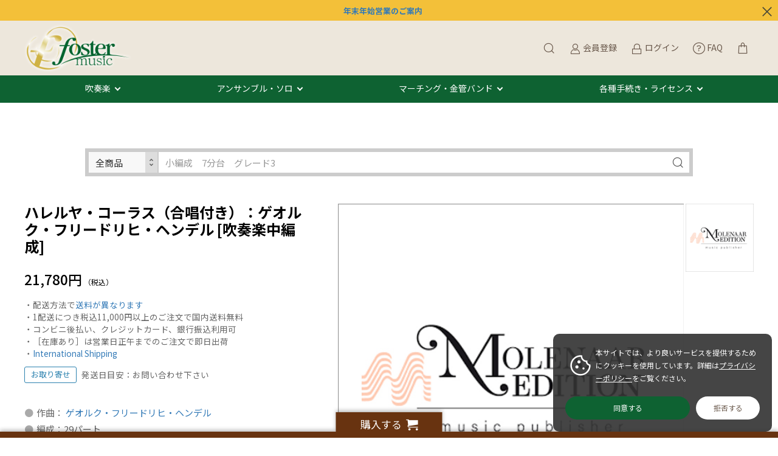

--- FILE ---
content_type: text/html; charset=UTF-8
request_url: https://fostermusic.jp/products/detail/5452
body_size: 180466
content:
<!doctype html>
<html lang="ja">
<head prefix="og: http://ogp.me/ns# fb: http://ogp.me/ns/fb# product: http://ogp.me/ns/product#">
    <meta charset="utf-8">
    <meta name="viewport" content="width=device-width, initial-scale=1, shrink-to-fit=no">
    <meta name="eccube-csrf-token" content="_VN9v-reCTKlDldeHupuWeeh-Y9leiHkiDTvJfPRU84">
    <title>ハレルヤ・コーラス（合唱付き）：ゲオルク・フリードリヒ・ヘンデル [吹奏楽中編成] - フォスターミュージック株式会社</title> <meta name="keywords" content="ハレルヤ・コーラス（合唱付き）：ゲオルク・フリードリヒ・ヘンデル [吹奏楽中編成],吹奏楽"> <meta name="description" content="吹奏楽譜出版フォスターミュージックで【ハレルヤ・コーラス（合唱付き）：ゲオルク・フリードリヒ・ヘンデル [吹奏楽中編成] 】をチェック♪ 自社作品はYouTube参考演奏／サンプルスコアをたっぷり公開。コンクール・コンテスト自由曲の選曲相談もお気軽に！コンビニ後払い対応。">
            
                                    
    
    <link rel="icon" href="/html/user_data/assets/img/common/favicon.ico">
    <link rel="stylesheet" href="https://stackpath.bootstrapcdn.com/bootstrap/3.4.1/css/bootstrap.min.css" integrity="sha384-HSMxcRTRxnN+Bdg0JdbxYKrThecOKuH5zCYotlSAcp1+c8xmyTe9GYg1l9a69psu" crossorigin="anonymous">
    <link rel="stylesheet" href="https://use.fontawesome.com/releases/v5.3.1/css/all.css" integrity="sha384-mzrmE5qonljUremFsqc01SB46JvROS7bZs3IO2EmfFsd15uHvIt+Y8vEf7N7fWAU" crossorigin="anonymous">
    <link rel="stylesheet" href="//cdn.jsdelivr.net/jquery.slick/1.6.0/slick.css">
    <link rel="stylesheet" href="/html/template/dtJEIA4008/assets/css/style.css">

        <style>
        @font-face {
            font-family: 'jeiafont';
            src:
                url( "/html/template/dtJEIA4008/assets/icon/jeiafont/fonts/jeiafont.ttf" ) format('truetype'),
                url( "/html/template/dtJEIA4008/assets/icon/jeiafont/fonts/jeiafont.woff" ) format('woff'),
                url( "/html/template/dtJEIA4008/assets/icon/jeiafont/fonts/jeiafont.svg#jeiafont" ) format('svg');
            font-weight: normal;
            font-style: normal;
            font-display: swap;
        }
    </style>

        <script src="https://code.jquery.com/jquery-3.6.0.min.js" integrity="sha256-/xUj+3OJU5yExlq6GSYGSHk7tPXikynS7ogEvDej/m4=" crossorigin="anonymous"></script>
    <script src="https://kit.fontawesome.com/8c955e01f5.js" crossorigin="anonymous"></script>
    <script>
        $(function() {
            $.ajaxSetup({
                'headers': {
                    'ECCUBE-CSRF-TOKEN': $('meta[name="eccube-csrf-token"]').attr('content')
                }
            });
        });
    </script>
                    <!-- ▼twitter_card -->
            <meta name="twitter:card" content="summary" />
<meta name="twitter:site" content="@fostermusic_jp" />
        <!-- ▲twitter_card -->
    <!-- ▼seoallone_og_tags_block -->
            	
			<!-- ▼seoallone_meta▼ -->
		<meta property="og:title" content="ハレルヤ・コーラス（合唱付き）：ゲオルク・フリードリヒ・ヘンデル [吹奏楽中編成] - フォスターミュージック株式会社">
		
				<meta property="og:type" content="product">
						<meta property="og:site_name" content="フォスターミュージック株式会社">
						<meta property="og:description" content="吹奏楽譜出版フォスターミュージックで【ハレルヤ・コーラス（合唱付き）：ゲオルク・フリードリヒ・ヘンデル [吹奏楽中編成] 】をチェック♪ 自社作品はYouTube参考演奏／サンプルスコアをたっぷり公開。コンクール・コンテスト自由曲の選曲相談もお気軽に！コンビニ後払い対応。">
						<meta property="og:url" content="https://fostermusic.jp/products/detail/5452">
								<meta property="og:image" content="https://fostermusic.jp/html/upload/save_image/molenaar500.jpg">
				<!-- ▲seoallone_meta▲ -->
	
        <!-- ▲seoallone_og_tags_block -->
    <!-- ▼Google Tag Manager (header) -->
            <!-- Google Tag Manager -->
<script>(function(w,d,s,l,i){w[l]=w[l]||[];w[l].push({'gtm.start':
new Date().getTime(),event:'gtm.js'});var f=d.getElementsByTagName(s)[0],
j=d.createElement(s),dl=l!='dataLayer'?'&l='+l:'';j.async=true;j.src=
'https://www.googletagmanager.com/gtm.js?id='+i+dl;f.parentNode.insertBefore(j,f);
})(window,document,'script','dataLayer','GTM-W8VCLVD');</script>
<!-- End Google Tag Manager -->
        <!-- ▲Google Tag Manager (header) -->
    <!-- ▼Google Ecommerce Tag -->
            
        <!-- ▲Google Ecommerce Tag -->
    <!-- ▼apple touch icon -->
            <link rel="apple-touch-icon" href="/html/user_data/assets/img/common/apple-touch-icon.png" />
        <!-- ▲apple touch icon -->

                <link rel="stylesheet" href="/html/user_data/assets/css/customize.css">
</head>
<body id="page_product_detail" class="product_page">
        <!-- ▼Google Tag Manager (body) -->
            <!-- Google Tag Manager (noscript) -->
<noscript><iframe src="https://www.googletagmanager.com/ns.html?id=GTM-W8VCLVD"
height="0" width="0" style="display:none;visibility:hidden"></iframe></noscript>
<!-- End Google Tag Manager (noscript) -->
        <!-- ▲Google Tag Manager (body) -->



<div class="ec-layoutRole">
                <div class="ec-layoutRole__header">
                <!-- ▼【編集】ヘッダー(商品検索・ログインナビ・カート) -->
            <div class="ec-headInfomationRole jeia_hidden">
    <a href="https://www.canva.com/design/DAG8MUuGFh4/-gbXAYnKah-qbcN2t_W7tA/view?utm_content=DAG8MUuGFh4&utm_campaign=designshare&utm_medium=link2&utm_source=uniquelinks&utlId=h60f6f3a299" target="_blank"><b>年末年始営業のご案内</a></b>
    <div class="ec-headInfomationRole__close"><i class="jeiafont jeia-cross"></i></div>
</div>



<div class="ec-headerRole">

<div class="header_top">
    <!-- ▼ ヘッダー中央枠 ▼ -->
    <div class="ec-headerRole__center">

                <div class="ec-drawerButton">
            <span class="burger active">MENU</span>
        </div>

                <div class="ec-headerTitle">
            <a href="https://fostermusic.jp/">
                                <img src="/html/template/dtJEIA4008/assets/img/common/logo.png" alt="フォスターミュージック株式会社">
            </a>
        </div>

    </div>
    <!-- ▲ ヘッダー中央枠 ▲ -->

    <!-- ▼ ヘッダー右枠 ▼ -->
    <div class="ec-headerRole__right">

                <div class="ec-headerMenu">

                        
<!-- Block/search_product.twig -->



    
<!-- debug currentCategoryId =  -->

<div class="ec-headerMenu__item ec-headerSearch">
        <a href="#" class="ec-headerSearch__button">
        <i class="ec-headerMenu__itemIcon jeiafont jeia-search"></i>
    </a>

        <div class="ec-headerSearch__body">
        <form method="get" class="searchform" action="/products/list">
            <div class="ec-headerSearch__wrap">

                                
                                <div class="ec-headerSearch__scope ec-select" style="width:115px;">
                  <label class="select_ui">
                    <select
                        class="ec-headerSearch__scopeSelect js-search-scope-select" style="height:40px;"
                        data-has-category="0"
                    >
                        <option value="all">全商品</option>
                        <option
                            value="category"
                            disabled                        >
                            このカテゴリ
                        </option>
                    </select>
                  </label>
                </div>

                <div class="ec-headerSearch__keyword">
                    <div class="ec-input">
                        <input type="search" name="name" maxlength="50" class="search-name" placeholder="小編成　7分台　グレード3" />
                        <button class="ec-headerSearch__keywordBtn" type="submit">
                            <i class="jeiafont jeia-search"></i>
                        </button>
                    </div>
                </div>
            </div>
        </form>
    </div>
</div>

<script>
document.addEventListener('DOMContentLoaded', function () {
  var scopeSelect = document.querySelector('.js-search-scope-select');
  if (!scopeSelect) return;

  var categoryField = document.getElementById('search_category_id');
  var hasCategory = scopeSelect.getAttribute('data-has-category') === '1';

  function updateCategoryField() {
    if (!categoryField) return;

    var scope = scopeSelect.value;
    if (scope === 'category' && hasCategory) {
      // 表示中カテゴリで検索 → category_id を送信する
      categoryField.disabled = false;
    } else {
      // 全商品で検索、またはカテゴリが存在しない → category_id を送信しない
      categoryField.disabled = true;
    }
  }

  // カテゴリがないページでは強制的に「全商品」に固定
  if (!hasCategory) {
    scopeSelect.value = 'all';
  }

  scopeSelect.addEventListener('change', updateCategoryField);

  // 初期状態（デフォルト：全商品）を反映
  updateCategoryField();
});
</script>


        
                        <div class="ec-headerMenu__item hidden_mobile has-popup">
                <a href="https://fostermusic.jp/entry">
                    <i class="ec-headerMenu__itemIcon jeiafont jeia-user"></i>
                    <span class="ec-headerMenu__itemText">会員登録</span>
                </a>
                                <div class="ec-headerMenu__itemPopup">
                    <div class="itemPopupInner">新規会員ご登録はこちら</div>
                </div>
            </div>

                        <div class="ec-headerMenu__item hidden_mobile has-popup">
                <a href="https://fostermusic.jp/mypage/login">
                    <i class="ec-headerMenu__itemIcon jeiafont jeia-lock"></i>
                    <span class="ec-headerMenu__itemText">ログイン</span>
                </a>
                                <div class="ec-headerMenu__itemPopup">
                    <div class="itemPopupInner">会員の方はこちらからログイン</div>
                </div>
            </div>

        
                                <div class="ec-headerMenu__item">
                <a href="https://fostermusic.jp/faq">
                    <i class="ec-headerMenu__itemIcon fa-light fa-circle-question" style="vertical-align:middle;"></i>
                    <span class="ec-headerMenu__itemText">FAQ</span>
                </a>
            </div>

                        <div class="ec-headerMenu__item ec-cartNavi">
                <a href="https://fostermusic.jp/cart">
                    <i class="ec-headerMenu__itemIcon jeiafont jeia-cart2"></i>
                </a>
                <div class="ec-cartNavi__detail">
                    
<!-- Block/cart.twig -->


<div class="ec-cartNavi__body">
    <div class="ec-cartNaviWrap">
        <div class="ec-cartNaviNull">
            <div class="ec-cartNaviNull__message">
                <p>現在カート内に商品はございません。</p>
            </div>
        </div>
    </div>
</div>

                </div>
            </div>
        </div>

    </div>
    <!-- ▲ ヘッダー右枠 ▲ -->
</div>



<div class="header_bottom">
    <!-- ▼ ヘッダー左枠 ▼ -->
    <div class="ec-headerRole__left">

                <div class="ec-headerNav">
            <nav>
		<div class="ec-headerNav__item megamenu_hover">
			<a href="/products/list?category_id=51">吹奏楽</a>
			<div class="megamenu">
				<div class="megamenu_inner">
					<div class="megamenu_column">
						<h3>フォスターミュージック</h3>
						<ul>
							<li><a href="/products/list?category_id=6">フォスターミュージック出版作品</a></li>
							<li><a href="/products/list?category_id=729">スタディスコア</a></li>
							<li><a href="/products/list?category_id=700">電子オルガン演奏許諾楽曲</a></li>
						</ul>	
						<h3>イベントで探す</h3>
						<ul>
							<li><a href="/products/list?category_id=643">吹奏楽コンクール｜コンテスト</a></li>
							<li><a href="/products/list?category_id=596">演奏会｜コンサート</a></li>
						</ul>
					</div>
					<div class="megamenu_column">
						<h3>編成で探す</h3>
						<ul>
							<li><a href="/products/list?category_id=82">極小編成（15人以下）</a></li>
							<li><a href="/products/list?category_id=83">小編成（25人以下）</a></li>
							<li><a href="/products/list?category_id=84">中編成（35人以下）</a></li>
							<li><a href="/products/list?category_id=85">大編成（36人以上）</a></li>
							<li><a href="/products/list?category_id=470">フレックス｜フレキシブル</a></li>
						</ul>
						<h3>ジャンルで探す</h3>
						<ul>
							<li><a href="/products/list?category_id=604">オリジナル</a></li>
							<li><a href="/products/list?category_id=603">クラシックアレンジ</a></li>
							<li><a href="/products/list?category_id=601">マーチ</a></li>
							<li><a href="/products/list?category_id=596">ポピュラー</a></li>
						</ul>
					</div>
					<div class="megamenu_column">
						<h3>音源で探す</h3>
						<ul>
							<li><a href="/products/list?category_id=40">吹奏楽CD・DVD</a></li>
							<li><a href="https://blog.fostermusic.jp/news-topics/7348" target="_blank">配信・サブスクで聴く</a></li>
							<li><a href="https://www.youtube.com/user/fostermusicjp">YouTubeチャンネルで視聴する</a></li>
						</ul>
						<h3><a href="/products/list?category_id=699">教材・教則本</a></h3>
						<h3><a href="/user_data/music_selection_navigator">自由曲選曲ナビゲーター</a></h3>
						<h3><a href="https://blog.fostermusic.jp/news-topics/5576" target="_blank">メールで相談｜選曲コンシェルジュ</a></h3>
					</div>
				</div>
			</div>
		</div>
		<div class="ec-headerNav__item megamenu_hover">
			<a href="/products/list?category_id=16">アンサンブル・ソロ</a>
			<div class="megamenu">
				<div class="megamenu_inner">
					<div class="megamenu_column">
						<h3>木管楽器</h3>
						<ul>
							<li><a href="/products/list?category_id=17">フルート</a></li>
							<li><a href="/products/list?category_id=18">クラリネット</a></li>
							<li><a href="/products/list?category_id=457">オーボエ｜ファゴット｜ダブルリード</a></li>
							<li><a href="/products/list?category_id=19">サクソフォン（サックス）</a></li>
							<li><a href="/products/list?category_id=20">木管アンサンブル</a></li>
						</ul>
					</div>
					<div class="megamenu_column">
						<h3>金管楽器</h3>
						<ul>
							<li><a href="/products/list?category_id=21">トランペット</a></li>
							<li><a href="/products/list?category_id=24">ホルン</a></li>
							<li><a href="/products/list?category_id=22">トロンボーン</a></li>
							<li><a href="/products/list?category_id=23">ユーフォニアム｜テューバ｜バリチューバ</a></li>
							<li><a href="/products/list?category_id=25">金管アンサンブル</a></li>
						</ul>
					</div>
					<div class="megamenu_column">
						<h3>打楽器・混合・弦楽器ほか</h3>
						<ul>
						<li><a href="/products/list?category_id=26">パーカッション（打楽器）アンサンブル</a></li>
							<li><a href="/products/list?category_id=29">混合アンサンブル</a></li>
							<li><a href="/products/list?category_id=64">弦楽器・ピアノほか</a></li>
							<li><a href="/products/list?category_id=523">フレックス｜フレキシブル</a></li>
						</ul>
						<ul>
						<h3><a href="/products/list?category_id=50">アンサンブルCD・DVD</a></h3>	
						</ul>
						<h3><a href="https://blog.fostermusic.jp/news-topics/5576" target="_blank">メールで相談｜選曲コンシェルジュ</a></h3>		
					</div>
				</div>
			</div>
		</div>
		<div class="ec-headerNav__item megamenu_hover">
			<a href="/products/list86.html">マーチング・金管バンド</a>
			<div class="megamenu">
				<div class="megamenu_inner">
					<div class="megamenu_column">
						<h3>マーチング</h3>
						<ul>
							<li><a href="/products/list?category_id=86">マーチング楽譜</a></li>
						</ul>
					</div>
					<div class="megamenu_column">						
						<h3>金管バンド</h3>
						<ul>
							<li><a href="/products/list?category_id=55">金管バンド（ブラスバンド）楽譜</a></li>
						</ul>
					</div>
					<div class="megamenu_column">
												<h3><a href="https://blog.fostermusic.jp/news-topics/5576" target="_blank">メールで相談｜選曲コンシェルジュ</a></h3>
					</div>
				</div>
			</div>
		</div>
		<div class="ec-headerNav__item megamenu_hover">
			<a href="#">各種手続き・ライセンス</a>
			<div class="megamenu">
				<div class="megamenu_inner">
					<div class="megamenu_column">
						<h3>フォスターミュージック レンタル譜のご利用について</h3>
						<ul>
							<li><a href="https://blog.fostermusic.jp/rental" target="_blank">ご利用の流れ</a></li>
							<li><a href="https://blog.fostermusic.jp/rental" target="_blank">ご利用規約</a></li>
							<li><a href="https://bit.ly/3r1IHPA">ご注文書・申請書ダウンロード</a></li>
							<li><a href="https://blog.fostermusic.jp/rental#index_id2" target="_blank">契約内容の変更について（延長・担当者変更）</a></li>
							<li><a href="https://blog.fostermusic.jp/rental#index_id6" target="_blank">ご返却方法について</a></li>
						</ul>
						</div>
						<div class="megamenu_column">
						<h3>編曲について</h3>
						<ul>
							<li><a href="https://blog.fostermusic.jp/henkyoku" target="_blank">楽器の一部置換え・楽曲のカットについて</a></li>
							<li><a href="/products/list?category_id=700">電子オルガンでの編曲利用について</a></li>
							<li><a href="https://blog.fostermusic.jp/henkyoku_2" target="_blank">演奏形態の異なる編成への編曲申請（電子オルガン以外）</a></li>
						</ul>
						</div>
						<div class="megamenu_column">
						<h3>その他管理楽曲の利用について</h3>
						<ul>
							<li><a href="https://blog.fostermusic.jp/licence" target="_blank">録音・録画利用について</a></li>
							<li><a href="https://blog.fostermusic.jp/licence" target="_blank">楽譜の引用・原盤利用について</a></li>
						</ul>
						<h3><a href="/contact">お問い合わせ</a></h3>
						<ul>
							<li><a href="/faq">よくある質問</a></li>
							<li><a href="/contact">お問い合わせフォーム</a></li>
						</ul>
					</div>
				</div>
			</div>
		</div>
            </nav>
        </div>

                        
    </div>
    <!-- ▲ ヘッダー左枠 ▲ -->
</div>

</div>
        <!-- ▲【編集】ヘッダー(商品検索・ログインナビ・カート) -->
    <!-- ▼seoallone_breadcrumb_block -->
                    
        <!-- ▲seoallone_breadcrumb_block -->

        </div>
    
        
    <div class="ec-layoutRole__contents">
                
                
        <div class="ec-layoutRole__main">
                                        <div class="ec-layoutRole__mainTop">
                        <!-- ▼検索窓 -->
            

<div class="ec-headerSearch ec-headerSearch--top js-search-block">
    <form method="get" class="searchform" action="/products/list">
        <div class="ec-headerSearch__wrap">

                        
                        <div class="ec-headerSearch__scope ec-select" style="width:115px;">
              <label class="select_ui">
                <select
                    class="ec-headerSearch__scopeSelect js-search-scope-select"
                    style=""
                    data-has-category="0"
                >
                    <option value="all">全商品</option>
                    <option
                        value="category"
                        disabled                    >
                        このカテゴリ
                    </option>
                </select>
              </label>
            </div>

            <div class="ec-headerSearch__keyword">
                <div class="ec-input">
                    <input
                        type="text"
                        name="name"
                        class="search-name"
                        value=""
                        placeholder="小編成　7分台　グレード3"
                    >
                    <button class="ec-headerSearch__keywordBtn" type="submit">
                        <i class="jeiafont jeia-search"></i>
                    </button>
                </div>
            </div>
        </div>
    </form>
</div>

<script>
document.addEventListener('DOMContentLoaded', function () {
  // ページ内に複数あっても動くように、1ブロックずつ処理
  document.querySelectorAll('.js-search-block').forEach(function (block) {
    var scopeSelect = block.querySelector('.js-search-scope-select');
    if (!scopeSelect) return;

    var categoryField = block.querySelector('.js-search-category-id');
    var hasCategory = scopeSelect.getAttribute('data-has-category') === '1';

    function updateCategoryField() {
      if (!categoryField) return;

      var scope = scopeSelect.value;
      if (scope === 'category' && hasCategory) {
        // 表示中カテゴリで検索 → category_id を送信する
        categoryField.disabled = false;
      } else {
        // 全商品で検索、またはカテゴリが存在しない → category_id を送信しない
        categoryField.disabled = true;
      }
    }

    // カテゴリがないページでは強制的に「全商品」に固定
    if (!hasCategory) {
      scopeSelect.value = 'all';
    }

    scopeSelect.addEventListener('change', updateCategoryField);

    // 初期状態（デフォルト：全商品）を反映
    updateCategoryField();
  });
});
</script>
        <!-- ▲検索窓 -->

                </div>
            
                            <div class="ec-productRole">
        <div class="ec-productRole__grid">

            <div class="ec-productRole__gridCell cellRight">

                                <div class="ec-productRole__profile">

                                        <div class="ec-productRole__title">
                        <h1>ハレルヤ・コーラス（合唱付き）：ゲオルク・フリードリヒ・ヘンデル [吹奏楽中編成]</h1>
                    </div>

                                                                                    
                                                                                                            
                                        
                                                                <div class="ec-productRole__price">
                            <div class="ec-price">
                                                                    <span class="ec-price__price">21,780円</span>
                                                                <span class="ec-price__tax">（税込）</span>
                            </div>
                        </div>
                    
                    <div class="ec-productRole__att">
・配送方法で<a href="/guide">送料が異なります</a><br>
・1配送につき税込11,000円以上のご注文で国内送料無料<br>
・コンビニ後払い、クレジットカード、銀行振込利用可<br>
・［在庫あり］は営業日正午までのご注文で即日出荷<br>
・<a href="https://fostermusic.jp/faq#faq-group-9">International Shipping</a>
                    </div>

                                            <div class="ec-productRole__tags">
                                                                                                <p class="ec-productRole__tag tag_zaiko2">お取り寄せ</p>
                                                                                                                        <p class="ec-productRole__att">
                                    発送日目安：お問い合わせ下さい
                                </p>
                                                    </div>

                                        <div class="ec-productRole__description">
                        <dl class="ec-list-disc"><dd>作曲： <a target="_blank" href="https://fostermusic.jp/products/list?category_id=253">ゲオルク・フリードリヒ・ヘンデル</a><br></dd><dd>編成：29パート</dd><dd>グレード：4</dd></dl><h5>Molenaar Edition／010504040</h5>
                    </div>

                                            <div class="ec-productRole__code">
                        商品コード：<span class="product-code-default notel">103-04312</span>
                    </div>
    

                                        <ul class="ec-productRole__tags">
                        </ul>

                    <form action="https://fostermusic.jp/products/add_cart/5452" method="post" id="form1" name="form1">
                        <div class="ec-productRole__actions">

                                            
                                                        <div class="ec-productRole__cartinRow">
                                                                    <p class="quantityLabel">数量：</p>
                                <div class="ec-quantityRole">
                                    <div class="ec-quantityRole__btn btnMinus"><i class="jeiafont jeia-remove"></i></div>
                                    <div class="ec-numberInput">
                                        <input type="number" id="quantity" name="quantity" required="required" min="1" maxlength="9" class="form-control" value="1" />
                                        
                                    </div>
                                    <div class="ec-quantityRole__btn btnPlus"><i class="jeiafont jeia-add"></i></div>
                                </div>

                                                                <div class="ec-productRole__btn">
                                    <button type="submit" class="ec-blockBtn--cartin add-cart jeia-cart2">
                                        カートに入れる
                                    </button>
                                </div>
    
                                                                    <div class="">
                                            <a href="#" id="favorite" class="ec-blockBtn--favorite">
                                        <i class="jeiafont jeia-heart"><span>お気に入りに追加</span></i>
                                    </a>
                                        </div>
                                </div>                        </div>                        <input type="hidden" id="product_id" name="product_id" value="5452" /><input type="hidden" id="ProductClass" name="ProductClass" value="5452" /><input type="hidden" id="_token" name="_token" value="zY6NSfljF--U3_rhfELJ6UN3Xm1tVbMyRHpB240aPE4" />
                    </form>

                                            <form action="https://fostermusic.jp/products/add_favorite/5452" method="post" id="form_favorite">
                    </form>
    
                <!--                        <div class="ec-productRole__share">
                        <p class="shareLabel">SHARE</p>
                        <ul class="shareBtnList">
                        <li><a class="shareBtn twitter" href="https://twitter.com/share?url="><i class="jeiafont jeia-twitter"></i><span>Twitter</span></a></li><li><a class="shareBtn facebook" href="https://www.facebook.com/sharer/sharer.php?u="><i class="jeiafont jeia-facebook"></i><span>Facebook シェア</span></a></li><li><a class="shareBtn line" href="https://social-plugins.line.me/lineit/share?url="><i class="jeiafont jeia-line2"></i><span>LINE</span></a></li><li><a class="shareBtn pocket" href="http://getpocket.com/edit?url="><i class="jeiafont jeia-get-pocket"></i><span>Pocket</span></a></li><li><a class="shareBtn hatena" href="http://b.hatena.ne.jp/add?mode=confirm&url="><i class="jeiafont jeia-hatenabookmark"></i><span>はてなブックマーク</span></a></li><li><a class="shareBtn no-window pinterest" data-pin-do="buttonBookmark" data-pin-custom="true" data-pin-lang="ja" data-pin-save="false" href="//jp.pinterest.com/pin/create/button/"><i class="jeiafont jeia-pinterest"></i><span>Pinterest</span></a><script async defer src="//assets.pinterest.com/js/pinit.js"></script></li>                        </ul>
                    </div> -->

                                        <div class="ec-modal">
                        <div class="ec-modal-overlay">
                            <div class="ec-modal-wrap">
                                <span class="ec-modal-close"><span class="ec-icon"><img src="/html/template/dtJEIA4008/assets/icon/cross-dark.svg" alt=""/></span></span>
                                <div id="ec-modal-header" class="text-center">カートに追加しました。</div>
                                <div class="ec-modal-box">
                                    <div class="ec-role">
                                        <span class="ec-inlineBtn--cancel">お買い物を続ける</span>
                                        <a href="https://fostermusic.jp/cart" class="ec-inlineBtn--action">カートへ進む</a>
                                    </div>
                                </div>
                            </div>
                        </div>
                    </div>

                </div>            </div>            <div class="ec-productRole__gridCell cellLeft">

                                <div class="ec-productRole__visual">

                                        <div class="ec-productVisualMain">
                                                <div class="ec-slickContainer">
                                <div class="slide-item">
                                <a class="luminous-gallery" data-iteration="<!--{$num}-->" href="/html/upload/save_image/molenaar500.jpg" target="_blank">
                                    <img class="drift-img" src="/html/upload/save_image/molenaar500.jpg" data-zoom="/html/upload/save_image/molenaar500.jpg" alt="ハレルヤ・コーラス（合唱付き）：ゲオルク・フリードリヒ・ヘンデル [吹奏楽中編成]">
                                </a>
                            </div>
                            </div>
                    </div>

                                        <div class="ec-productVisualNav desktop">
                            <div class="slideThumb"><img src="/html/upload/save_image/molenaar500.jpg" alt=""></div>
                        </div>

                                        <div class="ec-productVisualNav sphone">
                        <div class="sideInNavShelf">
                                    <div class="slideThumb" data-index="0"><img src="/html/upload/save_image/molenaar500.jpg" alt=""></div>
                                </div>
                    </div>

                                        <div class="sideInNavToggleBtn">
                        <i class="jeiafont jeia-grid"></i>
                        <span class="currentNum">1</span>
                        <span class="ceparate">/</span>
                        <span class="totalNum">1</span>
                    </div>
                </div>

                                <div class="drift-pane"></div>
                                            </div>
        </div>
        
            <div class="ec-productRole__freearea">
            <div class="ec-productDetailTab"><ul class="ec-productDetailTab__nav"><li data-tab="1">概要</li><li data-tab="2">編成/曲目</li><li data-tab="3">補足</li><li data-tab="4">ENGLISH</li></ul><div class="ec-productDetailTab__content tab-1"><!-- ▼ タブ1 ▼ --><h2>ハレルヤ・コーラス（合唱付き）</h2><p>原調（D-dur）版ではありません。<br>調性：C-Dur</p><p>スコア：コンデンススコア<br>※通常コンデンススコアは「in C」表記ですが、このコンデンススコアは「in Bb」表記になります。<br>また、合唱のみのパート譜は付いておりません。（コンデンススコアと一体の楽譜のみ＝「in Bb」）</p><h4>仕様</h4><div class="dl_table"><dl><dt>アーティスト</dt><dd>作曲： <a target="_blank" href="https://fostermusic.jp/products/list?category_id=253">ゲオルク・フリードリヒ・ヘンデル</a><br></dd></dl><dl><dt>演奏形態</dt><dd><a target="_blank" href="/products/list?category_id=51">吹奏楽</a></dd></dl><dl><dt>編成</dt><dd><a target="_blank" href="/products/list?category_id=51&name=medium">中編成</a> / 29パート</dl><dl><dt>グレード</dt><dd>4</dd></dl><dl><dt>主要ソロ</dt><dd>Vocal</dd></dl><dl><dt>調性</dt><dd>原調：D-dur／調性：C-Dur</dd></dl><dl><dt>商品形態</dt><dd>輸入楽譜（ & Part）</dd></dl><dl><dt>出版社 / 品番</dt><dd><a target="_blank" href="/products/list?category_id=392">モレナール・エディション</a> / 010504040</dd></dl><dl><dt>キーワード</dt><dd>クラシックアレンジ, 合唱曲, ,</dd></dl></div><p>掲載商品の価格は、出版社の価格改定や為替レートなどの諸情勢により予告なく変更する場合がございますのでご了承ください。</p><!-- 
<style>
  .ec-productRole .ec-productRole__weight {
    padding: 14px 0;
    border-bottom: 1px dotted #ccc; }

  .ec-productRole .ec-productRole__size {
    padding: 14px 0;
    border-bottom: 1px dotted #ccc; }
</style>

<div class="ec-productRole__size">
        サイズ： <span id="deliveryplus_size_default">3.00</span>
    </div>
 --></div><div class="ec-productDetailTab__content tab-2"><!-- ▼ タブ2 ▼ --><h4>楽器編成</h4><dl class="ec-list-disc"><dd>主要ソロ：Vocal</dd></dl><div class="dl_table"><dl><dd>Piccolo </dd></dl><dl><dd>Flute </dd></dl><dl><dd>Oboe / Soprano Saxophone</dd></dl><dl><dd>Eb Clarinet / Eb Flugelhorn </dd></dl><dl><dd>Solo Bb Clarinet / Solo Flugelhorn</dd></dl><dl><dd>Bb Clarinet 1 / Flugelhorn 1</dd></dl><dl><dd>Bb Clarinet 2 / Flugelhorn 2</dd></dl><dl><dd>Bb Clarinet 3 / Flugelhorn 3</dd></dl><dl><dd>Alto Saxophone </dd></dl><dl><dd>Tenor Saxophone </dd></dl><dl><dd>Baritone Saxophone </dd></dl><dl><dd>Cornet 1 </dd></dl><dl><dd>Cornet 2 </dd></dl><dl><dd>Trumpet 1 </dd></dl><dl><dd>Trumpet 2 </dd></dl><dl><dd>Horn 1 </dd></dl><dl><dd>Horn 2 </dd></dl><dl><dd>Horn 3 </dd></dl><dl><dd>Horn 4 </dd></dl><dl><dd>Tenorhorn 1</dd></dl><dl><dd>Tenorhorn 2</dd></dl><dl><dd>Trombone 1 </dd></dl><dl><dd>Trombone 2 </dd></dl><dl><dd>Trombone 3 </dd></dl><dl><dd>Euphonium </dd></dl><dl><dd>Tuba </dd></dl><dl><dd>Snare Drum</dd></dl><dl><dd>Bass Drum</dd></dl><dl><dd>Timpani</dd></dl></div></div><div class="ec-productDetailTab__content tab-3"><!-- ▼ タブ3 ▼ --><div class="dl_table"><dl><dt>サイズ</dt><dd>レターケースサイズ</dd></dl></div><dl class="ec-list-icon"><h4>修正情報</h4></dl></div><div class="ec-productDetailTab__content tab-4"><!-- ▼ タブ4 ▼ --><h4>HALLELUJA (DU-EN)：Composer: George Frederick HANDEL</br></h4><h4>Specifications</h4><div class="dl_table"><dl><dt>ARTIST</dt><dd>Composer: George Frederick HANDEL</br></dd></dl><dl><dt>INSTRUMENTATION</dt><dd>Windband / 26-35 players</dd></dl><dl><dt>GRADE</dt><dd>4</dd></dl><dl><dt>PRODUCT TYPE</dt><dd>Set / IMPORT ( & Part)</dd></dl><dl><dt>PUBLISHER / Code</dt><dd>Molenaar Edition / 010504040</dd></dl><dl><dt>RELEASE</dt><dd></dd></dl><dl><dt>OVERSEAS SHIPMENT</dt><dd></dd></dl><dl><dt>EUROPEAN PARTS</dt><dd>Not Included</dd></dl></div></div><div class="ec-productDetailTab__content tab-5"><!-- ▼ タブ5 ▼ --><div class="ec-productRole__youtube"></div></div></div></div>
        </div>
    

                                            <div class="ec-productRole__category">
                        <div class="titleLabel">関連カテゴリ：</div>
                                <div class="ec-topicpath">
                            <ul>
                                            <li class="ec-topicpath__item">
                                    <a href="https://fostermusic.jp/products/list?category_id=51">吹奏楽</a>
                                </li>
                                        </ul>
                        </div>
                                <div class="ec-topicpath">
                            <ul>
                                            <li class="ec-topicpath__item">
                                    <a href="https://fostermusic.jp/products/list?category_id=51">吹奏楽</a>
                                </li>
                                            <li class="ec-topicpath__item">
                                    <a href="https://fostermusic.jp/products/list?category_id=84">中編成（35人以下）</a>
                                </li>
                                        </ul>
                        </div>
                                <div class="ec-topicpath">
                            <ul>
                                            <li class="ec-topicpath__item">
                                    <a href="https://fostermusic.jp/products/list?category_id=158">海外作編曲家</a>
                                </li>
                                        </ul>
                        </div>
                                <div class="ec-topicpath">
                            <ul>
                                            <li class="ec-topicpath__item">
                                    <a href="https://fostermusic.jp/products/list?category_id=158">海外作編曲家</a>
                                </li>
                                            <li class="ec-topicpath__item">
                                    <a href="https://fostermusic.jp/products/list?category_id=253">ヘンデル, G.</a>
                                </li>
                                        </ul>
                        </div>
                                <div class="ec-topicpath">
                            <ul>
                                            <li class="ec-topicpath__item">
                                    <a href="https://fostermusic.jp/products/list?category_id=684">海外出版社</a>
                                </li>
                                            <li class="ec-topicpath__item">
                                    <a href="https://fostermusic.jp/products/list?category_id=392">Molenaar</a>
                                </li>
                                        </ul>
                        </div>
                                <div class="ec-topicpath">
                            <ul>
                                            <li class="ec-topicpath__item">
                                    <a href="https://fostermusic.jp/products/list?category_id=51">吹奏楽</a>
                                </li>
                                            <li class="ec-topicpath__item">
                                    <a href="https://fostermusic.jp/products/list?category_id=596">ポピュラー</a>
                                </li>
                                        </ul>
                        </div>
                                <div class="ec-topicpath">
                            <ul>
                                            <li class="ec-topicpath__item">
                                    <a href="https://fostermusic.jp/products/list?category_id=684">海外出版社</a>
                                </li>
                                        </ul>
                        </div>
                            </div>
    
    </div>
                                        <div class="ec-layoutRole__mainBottom">
                        <!-- ▼商品閲覧履歴 -->
                <!-- ▼item_list▼ -->
    <div id="category_recommend_products" class="ec-shelfRole">
        <div class="tw-wrapper">
            <div class="ec-secHeading">
                <div class="ec-secHeading__en ec-secHeading__en2"><span>閲覧履歴</span></div>
            </div>
            <ul class="ec-shelfGrid">
                                    <li class="ec-shelfGrid__item">
                        <a href="https://fostermusic.jp/products/detail/5452" class='tw-item-list tw-rounded'>
                            <div class="tw-shadow-lg tw-flex tw-flex-col tw-justify-between tw-h-full tw-bg-white">
                                <div class='tw-item-list-header tw-relative'>
                                    <p class='ec-shelfGrid__item-image'>
                                        <img src="/html/upload/save_image/molenaar500.jpg" alt="">
                                    </p>
                                </div>
                                <div class='tw-item-list-body'>
                                    <p>ハレルヤ・コーラス（合唱付き）：ゲオルク・フリードリヒ・ヘンデル [吹奏楽中編成]</p>
                                    <p class='price02-default'>
                                                                                    ￥21,780
                                                                            </p>
                                </div>
                            </div>
                        </a>
                    </li>
                            </ul>
        </div>
    </div>

        <!-- ▲商品閲覧履歴 -->
    <!-- ▼お気に入り商品 -->
            
<style>
    .ec-checkedItemRole .ec-checkedItemRole__list{
        display: flex;
        flex-wrap: wrap!important;
        margin-bottom: 30px;
    }
    .ec-checkedItemRole .ec-checkedItemRole__listItem{
        margin-bottom: 5%;
        width: 48%;
        height: auto;
    }
    .ec-checkedItemRole .ec-checkedItemRole__listItem:nth-child(odd) {
        margin-right: 4%;
    }
    @media only screen and (min-width: 768px){
        .ec-checkedItemRole .ec-checkedItemRole__listItem{
            width: 23%!important;
            margin-bottom: 30px;
            margin-right: 2.6%;
        }
        .ec-checkedItemRole .ec-checkedItemRole__listItem:nth-child(odd),
        .ec-checkedItemRole .ec-checkedItemRole__listItem:not(:last-of-type){
            margin-right: 2.6%;
        }
        .ec-checkedItemRole .ec-checkedItemRole__listItem:nth-of-type(4n){
            margin-right: 0;
        }
    }
    .ec-checkedItemRole .ec-checkedItemRole__listItem a{
        color: black;
    }
    .ec-checkedItemRole .ec-checkedItemRole__listItemTitle{
        margin: 10px 0;
        font-size: 14px;
        font-weight: bold;
    }
    .ec-checkedItemRole .ec-checkedItemRole__listItemPrice{
        margin-top: 10px;
        font-size: 12px;
        font-weight: bold;
    }
    .ec-price .ec-price__price{
        font-size: 14px;
    }
    .ec-checkedItemRole__listItemTag{
        border-top: 1px dotted #ccc;
        margin-top: 10px;
    }
    .ec-checkedItemRole__listItemTag ul{
        padding: 0;
        margin-top: 10px;
        margin-bottom: 0;
        display: inline-block;
    }
    .ec-checkedItemRole__tag{
        display: inline-block;
        padding: 2px 5px;
        margin-bottom: 1%;
        list-style: none;
        font-size: 12px;
        color: #525263;
        border: solid 1px #D7DADD;
        border-radius: 3px;
        background-color: #F5F7F8;
    }
    .hover_none{
        display: inline-block;
    }
    .ec-checkedItemRole .ec-checkedItemRole__list .ec-checkedItemRole__listItem a:hover .hover_none{
        text-decoration:none!important;
    }
    .ec-checkedItemRole .ec-checkedItemRole__list .ec-checkedItemRole__listItem a:hover .ec-price__price{
        text-decoration:underline;
    }
    .ec-checkedItemRole__listItemBrand,
    .ec-checkedItemRole__listItemStock,
    .ec-checkedItemRole__listItemCode{
        font-size: 12px;
        margin-top: 10px;
    }
    .ec-checkedItemRole__listItemCategory{
        font-size: 12px;
        padding-top: 10px;
        margin-top: 10px;
        border-top: 1px dotted #ccc;
    }
    .ec-checkedItemRole__listItemCategory ul{
        text-decoration: none;
        display: block;
        list-style: none;
        padding: 0;
        margin-bottom: 0;
    }
    .ec-checkedItemRole__listItemDescription{
        font-size: 12px;
        display: -webkit-box;
        -webkit-box-orient: vertical;
        -webkit-line-clamp: 3;
        overflow: hidden;
        padding-top: 10px;
        margin-top: 10px;
        border-top: 1px dotted #ccc;
    }
    .ec-blockBtn--top{
        margin: 0 auto;
    }
    .ec-checkedItemRole__average{
        font-size: 80%;
        margin-top: 10px;
    }
    .ec-checkedItemRole__average .recommend_average{
        color: #DE5D50;
    }
    .ec-checkedItemRole .switch-off{
        text-align: right;
        margin: 10px 0 20px;
    }
    .ec-checkedItemRole .switch-off a{
        color: black;
        padding: 10px 0;
        text-decoration: underline;
        font-size: 80%;
    }
    .ec-checkedItemRole__nohistory{
        font-size: 80%;
        background: #F8F8F8;
        padding: 10px;
        width: 100%;
        text-align: center;
    }
    @media only screen and (min-width: 768px) {
        .ec-checkedItemRole__nohistory{
            text-align: left;
        }

        .ec-layoutRole__left .ec-checkedItemRole .l-side__hide,
        .ec-layoutRole__right .ec-checkedItemRole .l-side__hide {
            display: none;
        }

        .ec-layoutRole__left .ec-checkedItemRole .ec-secHeading__ja,
        .ec-layoutRole__right .ec-checkedItemRole .ec-secHeading__ja {
            font-size: 18px;
            font-weight: bold;
            letter-spacing: .2em;
        }

        .ec-layoutRole__left .ec-secHeading,
        .ec-layoutRole__right .ec-secHeading {
            background: #F8F8F8;
            padding: 8px;
        }

        .ec-layoutRole__left .ec-checkedItemRole,
        .ec-layoutRole__right .ec-checkedItemRole {
            padding-top: 0;
        }

        .ec-layoutRole__left .ec-checkedItemRole .ec-checkedItemRole__listItem,
        .ec-layoutRole__right .ec-checkedItemRole .ec-checkedItemRole__listItem {
            width: 100% !important;
            margin-right: 0 !important;
        }
    }
</style>

        <!-- ▲お気に入り商品 -->

                </div>
                    </div>

                    </div>

        
                <div class="ec-layoutRole__footer">
                <!-- ▼フッター -->
            <!-- Block/footer.twig -->
<div class="ec-footerRole">
    <div class="ec-footerGuide">
        <div class="ec-footerGuide__inner">
            <div class="ec-footerGuide__wrap">
                <div class="ec-footerGuide__item">
                    <i class="ec-footerGuide__itemIcon footer_icon_list"></i>
                    <div class="ec-footerGuide__itemText">
                        <h3>レンタル楽譜利用について</h3>
                        <p>レンタル譜ご注文の際は事前申請が必要です</p>
                    </div>
			<a href="https://blog.fostermusic.jp/rental" target="_blank">レンタル楽譜利用</a>
                </div>
                <div class="ec-footerGuide__item">
                    <i class="ec-footerGuide__itemIcon  footer_icon_music"></i>
                    <div class="ec-footerGuide__itemText">
                        <h3>編曲利用について</h3>
                        <p>吹奏楽編成以外で演奏する方も対象です</p>
                    </div>
			<a href="https://blog.fostermusic.jp/henkyoku" target="_blank">編曲利用申請</a>
                </div>
                <div class="ec-footerGuide__item">
                    <i class="ec-footerGuide__itemIcon jeiafont jeia-mail"></i>
                    <div class="ec-footerGuide__itemText">
                        <h3>お問い合わせフォーム</h3>
                        <p>お気軽にご相談ください</p>
                    </div>
			<a href="/contact/">お問い合わせフォーム</a>
                </div>
            </div>
        </div>
    </div>
    <div class="ec-footerNavi">
        <div class="ec-footerNavi__wrap">
                        <div class="ec-footerNavi__item">
		<h3>商品を探す</h3>
			<ul class="ec-footerNavi__itemList">
				<li><a href="/products/list?category_id=51">吹奏楽楽譜</a></li>
				<li><a href="/products/list?category_id=16">アンサンブル・ソロ楽譜</a></li>
				<li><a href="/products/list?category_id=86">マーチング・金管バンド楽譜</a></li>
                <li><a href="/products/list?category_id=700">電子オルガン演奏許諾楽曲</a></li>
			</ul>
            </div>
                        <div class="ec-footerNavi__item">
			<h3>選曲サポート</h3>
			<ul class="ec-footerNavi__itemList">
				<li><a href="/user_data/music_selection_navigator">自由曲選曲ナビゲーター</a></li>
				<li><a href="https://blog.fostermusic.jp/news-topics/5576" target="_blank">選曲コンシェルジュ</a></li>
				<li><a href="https://blog.fostermusic.jp/tag/freedl" target="_blank">楽譜無料ダウンロード</a></li>	
				<li><a href="https://blog.fostermusic.jp/" target="_blank">ブログ：吹奏楽＆アンサンブル情報マガジン</a></li>			
			</ul>
			</div>
			 <div class="ec-footerNavi__item">
                <h3>お買い物ガイド</h3>
                <ul class="ec-footerNavi__itemList">
                    <li><a href="https://fostermusic.jp/faq">よくある質問</a></li>
                    <li><a href="https://fostermusic.jp/contact">お問い合わせ</a></li>
                    <li><a href="https://fostermusic.jp/help/about">フォスターミュージックについて</a></li>
                    <li><a href="https://fostermusic.jp/help/tradelaw">特定商取引法に基づく表記</a></li>
                    <li><a href="https://fostermusic.jp/help/agreement">利用規約</a></li>
                    <li><a href="https://fostermusic.jp/help/privacy">プライバシーポリシー</a></li>
                    <li><a href="https://fostermusic.jp/faq#faq-group-9">International Shipping</a></li>
                </ul>
            </div>
                        <div class="ec-footerNavi__item">
                <h3>YouTube</h3>
                <div class="ec-footerNavi__item_youtube">
                    <h4>チャンネル登録よろしくおねがいします</h4>
			<p>吹奏楽の人気曲・新曲・フル音源たっぷり♪ 実力校や団体の演奏動画も配信中！</p>
			<div class="ec-footerNavi__item_youtube_btn"><a href="https://www.youtube.com/user/fostermusicjp" target="_blank">チャンネル登録する</a></div>
                </div>
    <div class="ec-footerSocial">
        <ul class="ec-footerSocial__itemList">
            <li class="twitter"><a href="https://x.com/fostermusic_jp" target="_blank"><svg width="1200" height="1227" viewBox="0 0 1200 1227" fill="none" xmlns="http://www.w3.org/2000/svg"><path d="M714.163 519.284L1160.89 0H1055.03L667.137 450.887L357.328 0H0L468.492 681.821L0 1226.37H105.866L515.491 750.218L842.672 1226.37H1200L714.137 519.284H714.163ZM569.165 687.828L521.697 619.934L144.011 79.6944H306.615L611.412 515.685L658.88 583.579L1055.08 1150.3H892.476L569.165 687.854V687.828Z" fill="white"/></svg></a></li><li class="facebook"><a href="https://www.facebook.com/fostermusic.jp/" target="_blank"><i class="jeiafont jeia-facebook"></i></a></li><li class="instagram"><a href="https://www.instagram.com/fostermusic.jp/" target="_blank"><i class="jeiafont jeia-instagram"></i></a></li>        </ul>
    </div>

            </div>
        </div>
    </div>

    <div class="ec-footerTitle">
        <div class="ec-footerTitle__logo">
            <a class="ec-footerTitle__logoimg" href="https://fostermusic.jp/">フォスターミュージック株式会社</a>
		<p>〒273-0032<br>千葉県船橋市葛飾町2丁目376-1金子ビル103<br>0120-916-773(月〜金10:30〜18:30受付／土日祝休)</p>
        </div>
        <div class="ec-footerTitle__bn">
		<div class="ec-footerTitle__bn_box"><img src="/html/template/dtJEIA4008/assets/img/common/footer_bn01.png" alt=""></div>
		<div class="ec-footerTitle__bn_box"><img src="/html/template/dtJEIA4008/assets/img/common/footer_bn02.png" alt=""></div>
		<div class="ec-footerTitle__bn_box"><img src="/html/template/dtJEIA4008/assets/img/common/footer_bn03.png" alt=""></div>
        </div>
	<div class="ec-footerTitle__copyright">&copy; fostermusic all rights reserved.</div>
    </div>
        
</div>
        <!-- ▲フッター -->

        </div>
    </div><!-- ec-layoutRole -->

<div class="ec-overlayRole"></div>
<div class="ec-drawerRole">
                    <!-- ▼ログインナビ(SP) -->
            <!-- Block/login_sp.twig -->



<div class="ec-drawerMenu">

        <div class="ec-drawerMenu__item">
        <a href="https://fostermusic.jp/">
            <span class="ec-drawerMenu__itemText">HOME</span>
        </a>
    </div>

    
	<div class="ec-drawerMenu__item">
		<a href="/products/list?category_id=51">	
			<span class="ec-drawerMenu__itemText">吹奏楽楽譜</span>
		</a>
		<div class="ec-drawerMenu__category">
			<ul class="parent">
				<li class="has-child">
					<a href="/products/list?category_id=6">フォスターミュージック</a>
					<ul class="child">
						<li>
							<a href="/products/list?category_id=6">フォスターミュージック出版作品</a>
							<a href="/products/list?category_id=729">スタディスコア</a>
							<a href="/products/list?category_id=700">電子オルガン演奏許諾楽曲</a>
						</li>
					</ul>
				</li>
				<li class="has-child">
					<a href="/products/list?category_id=51">イベントで探す</a>
					<ul class="child">
						<li>
							<a href="/products/list?category_id=643">吹奏楽コンクール｜コンテスト</a>
							<a href="/products/list?category_id=596">演奏会｜コンサート</a>
						</li>
					</ul>
				</li>									
				<li class="has-child">
					<a href="/products/list?category_id=51">編成で探す</a>
					<ul class="child">
						<li>
							<a href="/products/list?category_id=82">極小編成（15人以下）</a>
							<a href="/products/list?category_id=83">小編成（25人以下）</a>
							<a href="/products/list?category_id=84">中編成（35人以下）</a>
							<a href="/products/list?category_id=85">大編成（36人以上）</a>
							<a href="/products/list?category_id=470">フレックス｜フレキシブル</a>
						</li>
					</ul>
				</li>
				<li class="has-child">
					<a href="/products/list?category_id=51">ジャンルで探す</a>
					<ul class="child">
						<li>
							<a href="/products/list?category_id=604">オリジナル</a>
							<a href="/products/list?category_id=603">クラシックアレンジ</a>
							<a href="/products/list?category_id=601">マーチ</a>
							<a href="/products/list?category_id=596">ポピュラー</a>
						</li>
					</ul>
				</li>
				<li>
					<a href="/products/list?category_id=40">吹奏楽CD・DVD</a>
				</li>
				<li>
					<a href="/products/list?category_id=699">教材・教則本</a>
				</li>
				<li>
					<a href="https://blog.fostermusic.jp/news-topics/5576" target="_blank">メールで相談｜選曲コンシェルジュ</a>
				</li>
				<li>
					<a href="/user_data/music_selection_navigator">自由曲選曲ナビゲーター</a>
				</li>
		</div>
	</div>
	<div class="ec-drawerMenu__item">
		<a href="/products/list?category_id=16">
			<span class="ec-drawerMenu__itemText">アンサンブル・ソロ楽譜</span>
		</a>
		<div class="ec-drawerMenu__category">
			<ul class="parent">
				<li class="has-child">
					<a href="/products/list?category_id=16">木管楽器</a>
					<ul class="child">
						<li>
							<a href="/products/list?category_id=17">フルート</a>
							<a href="/products/list?category_id=18">クラリネット</a>
							<a href="/products/list?category_id=457">オーボエ｜ファゴット｜ダブルリード</a>
							<a href="/products/list?category_id=19">サクソフォン</a>
							<a href="/products/list?category_id=20">木管アンサンブル</a>
						</li>
					</ul>
				</li>
				<li class="has-child">
					<a href="/products/list?category_id=16">金管楽器</a>
					<ul class="child">
						<li>
							<a href="/products/list?category_id=21">トランペット</a>
							<a href="/products/list?category_id=24">ホルン</a>
							<a href="/products/list?category_id=22">トロンボーン</a>
							<a href="/products/list?category_id=23">ユーフォニアム｜テューバ</a>
							<a href="/products/list?category_id=25">金管アンサンブル</a>
						</li>
					</ul>
				</li>
				<li class="has-child">
					<a href="/products/list?category_id=16">打楽器・混合・弦楽器ほか</a>
					<ul class="child">
						<li>
							<a href="/products/list?category_id=26">打楽器アンサンブル</a>
							<a href="/products/list?category_id=29">混合アンサンブル</a>
							<a href="/products/list?category_id=64">弦楽器・ピアノほか</a>
							<a href="/products/list?category_id=523">フレックス｜フレキシブル</a>							
						</li>
					</ul>
				</li>
					<a href="/products/list?category_id=50">アンサンブルCD・DVD</a>
				</li>
				<li>
					<a href="https://blog.fostermusic.jp/news-topics/5576" target="_blank">メールで相談｜選曲コンシェルジュ</a>
				</li>
			</ul>
		</div>
	</div>
	<div class="ec-drawerMenu__item">
		<a href="/products/list?category_id=86">
			<span class="ec-drawerMenu__itemText">マーチング・金管バンド</span>
		</a>
		<div class="ec-drawerMenu__category">
			<ul class="parent">
				<li>
					<a href="/products/list?category_id=86">マーチング楽譜</a>
				</li>
				<li>
					<a href="/products/list?category_id=55">金管バンド（ブラスバンド）楽譜</a>
				</li>
								
				<li>
					<a href="https://blog.fostermusic.jp/news-topics/5576" target="_blank">メールで相談｜選曲コンシェルジュ</a>
				</li>
			</ul>
		</div>
	</div>
		<div class="ec-drawerMenu__item">
		<a href="#">
			<span class="ec-drawerMenu__itemText">各種手続き・ライセンスについて</span>
		</a>
		<div class="ec-drawerMenu__category">
			<ul class="parent">
				<li class="has-child">
					<a href="https://blog.fostermusic.jp/rental" target="_blank">レンタル楽譜のご利用について</a>
					<ul class="child">
						<li>
							<a href="https://blog.fostermusic.jp/rental" target="_blank">レンタル譜ご利用の流れ</a>
							<a href="https://blog.fostermusic.jp/rental" target="_blank">レンタル譜ご利用規約</a>							
							<a href="https://www2.fostermusic.jp/l/885663/2021-03-18/39rzp/885663/1616043725awmvZ7KJ/fostermusic_rental.pdf">ご注文書・FAX申請書ダウンロード</a>
						</li>
					</ul>
				</li>
				<li class="has-child">
					<a href="https://blog.fostermusic.jp/licence" target="_blank">編曲について</a>
					<ul class="child">
						<li>
							<a href="https://blog.fostermusic.jp/henkyoku" target="_blank" >楽器編成の変更・楽曲のカットについて</a>
							<a href="https://blog.fostermusic.jp/henkyoku_2" target="_blank">電子オルガン等別の演奏形態での編曲利用について</a>
						</li>
					</ul>
				</li>
				<li class="has-child">
					<a href="https://blog.fostermusic.jp/licence" target="_blank">その他管理楽曲の利用について</a>
					<ul class="child">
						<li>
							<a href="https://blog.fostermusic.jp/licence" target="_blank">録音・録画利用について</a>
							<a href="https://blog.fostermusic.jp/licence" target="_blank">楽譜の引用、原盤利用について</a>							
						</li>
					</ul>
				</li>
			</ul>
		</div>
	</div>

<!-- ↓デフォルトのカテゴリー表示 -->
<!--
    <div class="ec-drawerMenu__item">
        <a href="https://fostermusic.jp/products/list">
            <span class="ec-drawerMenu__itemText">PRODUCTS</span>
        </a>
                <div class="ec-drawerMenu__category">
                                    <ul class="parent">
                                    <li>        <a href="https://fostermusic.jp/products/list?category_id=51">吹奏楽</a>
            <ul class="child">
                            <li>        <a href="https://fostermusic.jp/products/list?category_id=643">吹奏楽コンクール自由曲向け</a>
    </li>
                            <li>        <a href="https://fostermusic.jp/products/list?category_id=82">極小編成（15人以下）</a>
            <ul class="child">
                            <li>        <a href="https://fostermusic.jp/products/list?category_id=725">ちいさな吹奏楽編成「シュピール室内合奏団シリーズ」</a>
    </li>
                    </ul>
    </li>
                            <li>        <a href="https://fostermusic.jp/products/list?category_id=83">小編成（25人以下）</a>
    </li>
                            <li>        <a href="https://fostermusic.jp/products/list?category_id=84">中編成（35人以下）</a>
    </li>
                            <li>        <a href="https://fostermusic.jp/products/list?category_id=85">大編成（36人以上）</a>
    </li>
                            <li>        <a href="https://fostermusic.jp/products/list?category_id=470">フレックス｜フレキシブル バンド</a>
            <ul class="child">
                            <li>        <a href="https://fostermusic.jp/products/list?category_id=733">EMR Flexi-Band</a>
    </li>
                            <li>        <a href="https://fostermusic.jp/products/list?category_id=734">フレキシブル・アンサンブル&amp;バンド</a>
    </li>
                            <li>        <a href="https://fostermusic.jp/products/list?category_id=735">Hal Leonard FLEX-Band</a>
    </li>
                    </ul>
    </li>
                            <li>        <a href="https://fostermusic.jp/products/list?category_id=604">オリジナル</a>
            <ul class="child">
                            <li>        <a href="https://fostermusic.jp/products/list?category_id=585">邦人オリジナル</a>
    </li>
                            <li>        <a href="https://fostermusic.jp/products/list?category_id=586">海外オリジナル</a>
    </li>
                    </ul>
    </li>
                            <li>        <a href="https://fostermusic.jp/products/list?category_id=603">クラシックアレンジ</a>
    </li>
                            <li>        <a href="https://fostermusic.jp/products/list?category_id=596">ポピュラー</a>
            <ul class="child">
                            <li>        <a href="https://fostermusic.jp/products/list?category_id=601">マーチ</a>
            <ul class="child">
                            <li>        <a href="https://fostermusic.jp/products/list?category_id=739">フィリップ・スパークによるスーザ・マーチ集</a>
    </li>
                            <li>        <a href="https://fostermusic.jp/products/list?category_id=707">ニュー・ベネット・バンド・ブック</a>
    </li>
                    </ul>
    </li>
                            <li>        <a href="https://fostermusic.jp/products/list?category_id=598">映画・ミュージカル</a>
            <ul class="child">
                            <li>        <a href="https://fostermusic.jp/products/list?category_id=650">スタジオジブリ</a>
    </li>
                            <li>        <a href="https://fostermusic.jp/products/list?category_id=605">ディズニー</a>
    </li>
                    </ul>
    </li>
                            <li>        <a href="https://fostermusic.jp/products/list?category_id=599">ジャズ・ラテン</a>
    </li>
                            <li>        <a href="https://fostermusic.jp/products/list?category_id=600">童謡｜民謡</a>
    </li>
                    </ul>
    </li>
                            <li>        <a href="https://fostermusic.jp/products/list?category_id=699">基礎合奏</a>
    </li>
                            <li>        <a href="https://fostermusic.jp/products/list?category_id=40">吹奏楽CD</a>
            <ul class="child">
                            <li>        <a href="https://fostermusic.jp/products/list?category_id=41">コンクール自由曲ベストアルバム</a>
    </li>
                            <li>        <a href="https://fostermusic.jp/products/list?category_id=681">20人のコンクールレパートリー</a>
    </li>
                            <li>        <a href="https://fostermusic.jp/products/list?category_id=703">ワコーバンドコレクション</a>
    </li>
                            <li>        <a href="https://fostermusic.jp/products/list?category_id=630">CAFUAセレクション</a>
    </li>
                            <li>        <a href="https://fostermusic.jp/products/list?category_id=499">土気シビックウインドオーケストラ</a>
    </li>
                            <li>        <a href="https://fostermusic.jp/products/list?category_id=43">自衛隊音楽隊</a>
    </li>
                            <li>        <a href="https://fostermusic.jp/products/list?category_id=42">フィルハーモニックウインズ大阪</a>
    </li>
                            <li>        <a href="https://fostermusic.jp/products/list?category_id=704">Japan’s Best (全日本吹奏楽コンクール全国大会金賞受賞団体ライブ盤)</a>
    </li>
                    </ul>
    </li>
                    </ul>
    </li>
                                    <li>        <a href="https://fostermusic.jp/products/list?category_id=16">アンサンブル・ソロ</a>
            <ul class="child">
                            <li>        <a href="https://fostermusic.jp/products/list?category_id=17">フルート</a>
    </li>
                            <li>        <a href="https://fostermusic.jp/products/list?category_id=457">オーボエ｜ファゴット｜ダブルリード</a>
            <ul class="child">
                            <li>        <a href="https://fostermusic.jp/products/list?category_id=455">オーボエ</a>
    </li>
                            <li>        <a href="https://fostermusic.jp/products/list?category_id=456">ファゴット</a>
    </li>
                    </ul>
    </li>
                            <li>        <a href="https://fostermusic.jp/products/list?category_id=18">クラリネット</a>
            <ul class="child">
                            <li>        <a href="https://fostermusic.jp/products/list?category_id=624">クラリネットアンサンブル・パッツァ(クアトロ・パッツァ)</a>
    </li>
                            <li>        <a href="https://fostermusic.jp/products/list?category_id=680">オブロー・クラリネット・アンサンブル</a>
    </li>
                    </ul>
    </li>
                            <li>        <a href="https://fostermusic.jp/products/list?category_id=19">サクソフォン</a>
            <ul class="child">
                            <li>        <a href="https://fostermusic.jp/products/list?category_id=708">ハッピー☆マッキー SAXカルテット</a>
    </li>
                            <li>        <a href="https://fostermusic.jp/products/list?category_id=628">アンサンブル・オットヴォーチ</a>
    </li>
                            <li>        <a href="https://fostermusic.jp/products/list?category_id=649">ヴィーヴ!サクソフォーン・クヮルテット</a>
    </li>
                            <li>        <a href="https://fostermusic.jp/products/list?category_id=626">カルテット・スピリタス</a>
    </li>
                            <li>        <a href="https://fostermusic.jp/products/list?category_id=627">クインテット・シルク</a>
    </li>
                            <li>        <a href="https://fostermusic.jp/products/list?category_id=719">D-Sax</a>
    </li>
                            <li>        <a href="https://fostermusic.jp/products/list?category_id=625">SAX四重奏団QUADRA</a>
    </li>
                            <li>        <a href="https://fostermusic.jp/products/list?category_id=723">佐川鮎子コレクション</a>
    </li>
                            <li>        <a href="https://fostermusic.jp/products/list?category_id=722">河西麻希ソロ&amp;アンサンブル</a>
    </li>
                    </ul>
    </li>
                            <li>        <a href="https://fostermusic.jp/products/list?category_id=20">木管アンサンブル</a>
    </li>
                            <li>        <a href="https://fostermusic.jp/products/list?category_id=21">トランペット</a>
    </li>
                            <li>        <a href="https://fostermusic.jp/products/list?category_id=24">ホルン</a>
    </li>
                            <li>        <a href="https://fostermusic.jp/products/list?category_id=22">トロンボーン</a>
            <ul class="child">
                            <li>        <a href="https://fostermusic.jp/products/list?category_id=715">トロンボーン・カルテット・ティンツ</a>
    </li>
                            <li>        <a href="https://fostermusic.jp/products/list?category_id=661">トロンボーン・クァルテット・ジパング</a>
    </li>
                            <li>        <a href="https://fostermusic.jp/products/list?category_id=709">Trio Sync. | トリオ・シンク</a>
    </li>
                            <li>        <a href="https://fostermusic.jp/products/list?category_id=717">Jazz Trombone Quartet VOLTZ</a>
    </li>
                    </ul>
    </li>
                            <li>        <a href="https://fostermusic.jp/products/list?category_id=23">ユーフォニアム｜テューバ</a>
            <ul class="child">
                            <li>        <a href="https://fostermusic.jp/products/list?category_id=711">ユーフォニアム</a>
    </li>
                            <li>        <a href="https://fostermusic.jp/products/list?category_id=712">チューバ ｜テューバ</a>
    </li>
                    </ul>
    </li>
                            <li>        <a href="https://fostermusic.jp/products/list?category_id=25">金管アンサンブル</a>
            <ul class="child">
                            <li>        <a href="https://fostermusic.jp/products/list?category_id=727">ブラス・ヘキサゴン</a>
    </li>
                            <li>        <a href="https://fostermusic.jp/products/list?category_id=678">J’z Craze Brass Ensemble Repertory</a>
    </li>
                            <li>        <a href="https://fostermusic.jp/products/list?category_id=629">ジョイフルブラス</a>
    </li>
                    </ul>
    </li>
                            <li>        <a href="https://fostermusic.jp/products/list?category_id=26">打楽器アンサンブル</a>
    </li>
                            <li>        <a href="https://fostermusic.jp/products/list?category_id=29">混合アンサンブル</a>
    </li>
                            <li>        <a href="https://fostermusic.jp/products/list?category_id=523">フレックス｜フレキシブル アンサンブル</a>
    </li>
                            <li>        <a href="https://fostermusic.jp/products/list?category_id=527">合唱</a>
    </li>
                            <li>        <a href="https://fostermusic.jp/products/list?category_id=64">弦楽・ピアノ</a>
    </li>
                            <li>        <a href="https://fostermusic.jp/products/list?category_id=50">アンサンブルCD</a>
            <ul class="child">
                            <li>        <a href="https://fostermusic.jp/products/list?category_id=571">全日本アンサンブルコンテスト</a>
    </li>
                            <li>        <a href="https://fostermusic.jp/products/list?category_id=572">ブレーン・アンサンブル・コレクション</a>
    </li>
                    </ul>
    </li>
                    </ul>
    </li>
                                    <li>        <a href="https://fostermusic.jp/products/list?category_id=86">マーチング・金管バンド</a>
            <ul class="child">
                            <li>        <a href="https://fostermusic.jp/products/list?category_id=45">マーチング</a>
    </li>
                            <li>        <a href="https://fostermusic.jp/products/list?category_id=55">金管バンド</a>
    </li>
                            <li>        <a href="https://fostermusic.jp/products/list?category_id=463">ジャズ・アンサンブル</a>
    </li>
                    </ul>
    </li>
                                    <li>        <a href="https://fostermusic.jp/products/list?category_id=7">国内作編曲家</a>
            <ul class="child">
                            <li>        <a href="https://fostermusic.jp/products/list?category_id=547">浅利真</a>
    </li>
                            <li>        <a href="https://fostermusic.jp/products/list?category_id=521">足立正</a>
    </li>
                            <li>        <a href="https://fostermusic.jp/products/list?category_id=520">阿部勇一</a>
    </li>
                            <li>        <a href="https://fostermusic.jp/products/list?category_id=319">天野正道</a>
    </li>
                            <li>        <a href="https://fostermusic.jp/products/list?category_id=32">井澗昌樹</a>
    </li>
                            <li>        <a href="https://fostermusic.jp/products/list?category_id=53">石毛里佳</a>
    </li>
                            <li>        <a href="https://fostermusic.jp/products/list?category_id=472">石津谷治法</a>
    </li>
                            <li>        <a href="https://fostermusic.jp/products/list?category_id=657">岩井直溥</a>
    </li>
                            <li>        <a href="https://fostermusic.jp/products/list?category_id=549">内田祥子</a>
    </li>
                            <li>        <a href="https://fostermusic.jp/products/list?category_id=479">江原大介</a>
    </li>
                            <li>        <a href="https://fostermusic.jp/products/list?category_id=517">追榮祥</a>
    </li>
                            <li>        <a href="https://fostermusic.jp/products/list?category_id=529">小栗克裕</a>
    </li>
                            <li>        <a href="https://fostermusic.jp/products/list?category_id=551">柏原卓之</a>
    </li>
                            <li>        <a href="https://fostermusic.jp/products/list?category_id=537">片岡寛晶</a>
    </li>
                            <li>        <a href="https://fostermusic.jp/products/list?category_id=671">加藤大輝</a>
    </li>
                            <li>        <a href="https://fostermusic.jp/products/list?category_id=552">かとうまさゆき</a>
    </li>
                            <li>        <a href="https://fostermusic.jp/products/list?category_id=538">金山徹</a>
    </li>
                            <li>        <a href="https://fostermusic.jp/products/list?category_id=738">鹿野草平</a>
    </li>
                            <li>        <a href="https://fostermusic.jp/products/list?category_id=522">加養浩幸</a>
    </li>
                            <li>        <a href="https://fostermusic.jp/products/list?category_id=535">河邊一彦</a>
    </li>
                            <li>        <a href="https://fostermusic.jp/products/list?category_id=320">木村吉宏</a>
    </li>
                            <li>        <a href="https://fostermusic.jp/products/list?category_id=648">久保太郎</a>
    </li>
                            <li>        <a href="https://fostermusic.jp/products/list?category_id=477">小西龍也</a>
    </li>
                            <li>        <a href="https://fostermusic.jp/products/list?category_id=518">近藤礼隆</a>
    </li>
                            <li>        <a href="https://fostermusic.jp/products/list?category_id=726">斎藤尚久</a>
    </li>
                            <li>        <a href="https://fostermusic.jp/products/list?category_id=721">佐藤博</a>
    </li>
                            <li>        <a href="https://fostermusic.jp/products/list?category_id=714">酒井格</a>
    </li>
                            <li>        <a href="https://fostermusic.jp/products/list?category_id=478">齋藤淳</a>
    </li>
                            <li>        <a href="https://fostermusic.jp/products/list?category_id=119">坂井貴祐</a>
    </li>
                            <li>        <a href="https://fostermusic.jp/products/list?category_id=675">佐川鮎子</a>
    </li>
                            <li>        <a href="https://fostermusic.jp/products/list?category_id=318">佐藤正人</a>
    </li>
                            <li>        <a href="https://fostermusic.jp/products/list?category_id=716">島田尚美</a>
    </li>
                            <li>        <a href="https://fostermusic.jp/products/list?category_id=34">清水大輔</a>
    </li>
                            <li>        <a href="https://fostermusic.jp/products/list?category_id=720">下田和輝</a>
    </li>
                            <li>        <a href="https://fostermusic.jp/products/list?category_id=672">下野恵美子</a>
    </li>
                            <li>        <a href="https://fostermusic.jp/products/list?category_id=519">菅原淳</a>
    </li>
                            <li>        <a href="https://fostermusic.jp/products/list?category_id=36">鈴木英史</a>
    </li>
                            <li>        <a href="https://fostermusic.jp/products/list?category_id=677">高嶋圭子</a>
    </li>
                            <li>        <a href="https://fostermusic.jp/products/list?category_id=556">高橋宏樹</a>
    </li>
                            <li>        <a href="https://fostermusic.jp/products/list?category_id=54">樽屋雅徳</a>
    </li>
                            <li>        <a href="https://fostermusic.jp/products/list?category_id=323">仲田守</a>
    </li>
                            <li>        <a href="https://fostermusic.jp/products/list?category_id=646">長生淳</a>
    </li>
                            <li>        <a href="https://fostermusic.jp/products/list?category_id=647">中橋愛生</a>
    </li>
                            <li>        <a href="https://fostermusic.jp/products/list?category_id=33">成田勤</a>
    </li>
                            <li>        <a href="https://fostermusic.jp/products/list?category_id=728">朴守賢</a>
    </li>
                            <li>        <a href="https://fostermusic.jp/products/list?category_id=545">広瀬勇人</a>
    </li>
                            <li>        <a href="https://fostermusic.jp/products/list?category_id=131">福島弘和</a>
    </li>
                            <li>        <a href="https://fostermusic.jp/products/list?category_id=530">福田洋介</a>
    </li>
                            <li>        <a href="https://fostermusic.jp/products/list?category_id=35">星出尚志</a>
    </li>
                            <li>        <a href="https://fostermusic.jp/products/list?category_id=713">松下倫士</a>
    </li>
                            <li>        <a href="https://fostermusic.jp/products/list?category_id=559">松元啓祐</a>
    </li>
                            <li>        <a href="https://fostermusic.jp/products/list?category_id=560">三浦秀秋</a>
    </li>
                            <li>        <a href="https://fostermusic.jp/products/list?category_id=546">三浦真理</a>
    </li>
                            <li>        <a href="https://fostermusic.jp/products/list?category_id=731">八木澤教司</a>
    </li>
                            <li>        <a href="https://fostermusic.jp/products/list?category_id=632">山本哲也</a>
    </li>
                            <li>        <a href="https://fostermusic.jp/products/list?category_id=567">和田直也</a>
    </li>
                            <li>        <a href="https://fostermusic.jp/products/list?category_id=566">和田信</a>
    </li>
                            <li>        <a href="https://fostermusic.jp/products/list?category_id=565">渡邊一毅</a>
    </li>
                    </ul>
    </li>
                                    <li>        <a href="https://fostermusic.jp/products/list?category_id=324">国内出版社</a>
            <ul class="child">
                            <li>        <a href="https://fostermusic.jp/products/list?category_id=6">フォスターミュージック</a>
            <ul class="child">
                            <li>        <a href="https://fostermusic.jp/products/list?category_id=11">販売譜（FMP）</a>
    </li>
                            <li>        <a href="https://fostermusic.jp/products/list?category_id=12">レンタル譜（FML）</a>
    </li>
                            <li>        <a href="https://fostermusic.jp/products/list?category_id=117">アンサンブル楽譜（FME）</a>
    </li>
                            <li>        <a href="https://fostermusic.jp/products/list?category_id=729">スタディスコア</a>
    </li>
                            <li>        <a href="https://fostermusic.jp/products/list?category_id=683">CD</a>
    </li>
                            <li>        <a href="https://fostermusic.jp/products/list?category_id=700">電子オルガン</a>
    </li>
                    </ul>
    </li>
                            <li>        <a href="https://fostermusic.jp/products/list?category_id=724">アスクスウインズ - ASKS Winds</a>
    </li>
                            <li>        <a href="https://fostermusic.jp/products/list?category_id=640">イトーミュージック</a>
    </li>
                            <li>        <a href="https://fostermusic.jp/products/list?category_id=429">イワイミュージック</a>
    </li>
                            <li>        <a href="https://fostermusic.jp/products/list?category_id=730">ウインドアート出版</a>
    </li>
                            <li>        <a href="https://fostermusic.jp/products/list?category_id=460">CAFUAレコード</a>
    </li>
                            <li>        <a href="https://fostermusic.jp/products/list?category_id=660">風の音ミュージックパブリッシング</a>
    </li>
                            <li>        <a href="https://fostermusic.jp/products/list?category_id=737">つながるプロジェクト</a>
    </li>
                            <li>        <a href="https://fostermusic.jp/products/list?category_id=637">東京ハッスルコピー</a>
    </li>
                            <li>        <a href="https://fostermusic.jp/products/list?category_id=718">ネクサス音楽出版</a>
    </li>
                            <li>        <a href="https://fostermusic.jp/products/list?category_id=459">ブレーン・ミュージック</a>
    </li>
                            <li>        <a href="https://fostermusic.jp/products/list?category_id=570">ワコーレコード</a>
    </li>
                    </ul>
    </li>
                                    <li>        <a href="https://fostermusic.jp/products/list?category_id=158">海外作編曲家</a>
            <ul class="child">
                            <li>        <a href="https://fostermusic.jp/products/list?category_id=710">アーノルド, M</a>
    </li>
                            <li>        <a href="https://fostermusic.jp/products/list?category_id=176">アッペルモント, B.</a>
    </li>
                            <li>        <a href="https://fostermusic.jp/products/list?category_id=177">アンダーソン, L.</a>
    </li>
                            <li>        <a href="https://fostermusic.jp/products/list?category_id=229">ヴィヴァルディ, A.</a>
    </li>
                            <li>        <a href="https://fostermusic.jp/products/list?category_id=174">ウィテカー, E.</a>
    </li>
                            <li>        <a href="https://fostermusic.jp/products/list?category_id=172">ウィリアムズ, J.</a>
    </li>
                            <li>        <a href="https://fostermusic.jp/products/list?category_id=178">ヴェルディ, G.</a>
    </li>
                            <li>        <a href="https://fostermusic.jp/products/list?category_id=170">ヴォーン・ウィリアムズ, R.</a>
    </li>
                            <li>        <a href="https://fostermusic.jp/products/list?category_id=413">ウォルトン, W.</a>
    </li>
                            <li>        <a href="https://fostermusic.jp/products/list?category_id=179">エルガー, E.</a>
    </li>
                            <li>        <a href="https://fostermusic.jp/products/list?category_id=169">エレビー, M.</a>
    </li>
                            <li>        <a href="https://fostermusic.jp/products/list?category_id=180">オッフェンバック, J</a>
    </li>
                            <li>        <a href="https://fostermusic.jp/products/list?category_id=200">ガーシュウィン, G.</a>
    </li>
                            <li>        <a href="https://fostermusic.jp/products/list?category_id=199">カーナウ, J.</a>
    </li>
                            <li>        <a href="https://fostermusic.jp/products/list?category_id=198">ガブリエリ, G.</a>
    </li>
                            <li>        <a href="https://fostermusic.jp/products/list?category_id=197">キャンプハウス, M.</a>
    </li>
                            <li>        <a href="https://fostermusic.jp/products/list?category_id=196">ギリングハム, D.</a>
    </li>
                            <li>        <a href="https://fostermusic.jp/products/list?category_id=193">グリーグ, E.</a>
    </li>
                            <li>        <a href="https://fostermusic.jp/products/list?category_id=365">グリンカ, M</a>
    </li>
                            <li>        <a href="https://fostermusic.jp/products/list?category_id=192">グレアム, P.</a>
    </li>
                            <li>        <a href="https://fostermusic.jp/products/list?category_id=191">グレインジャー, P.</a>
    </li>
                            <li>        <a href="https://fostermusic.jp/products/list?category_id=363">グローフェ, F</a>
    </li>
                            <li>        <a href="https://fostermusic.jp/products/list?category_id=189">ゴーブ, A.</a>
    </li>
                            <li>        <a href="https://fostermusic.jp/products/list?category_id=188">コープランド, A.</a>
    </li>
                            <li>        <a href="https://fostermusic.jp/products/list?category_id=186">コダーイ, Z.</a>
    </li>
                            <li>        <a href="https://fostermusic.jp/products/list?category_id=228">サン・サーンス, C.</a>
    </li>
                            <li>        <a href="https://fostermusic.jp/products/list?category_id=227">ジェイガー, R.</a>
    </li>
                            <li>        <a href="https://fostermusic.jp/products/list?category_id=226">シェイファー, D.</a>
    </li>
                            <li>        <a href="https://fostermusic.jp/products/list?category_id=310">シェルドン, R.</a>
    </li>
                            <li>        <a href="https://fostermusic.jp/products/list?category_id=224">シベリウス, J.</a>
    </li>
                            <li>        <a href="https://fostermusic.jp/products/list?category_id=219">シュトラウス, R.</a>
    </li>
                            <li>        <a href="https://fostermusic.jp/products/list?category_id=217">シュワルツ, O.</a>
    </li>
                            <li>        <a href="https://fostermusic.jp/products/list?category_id=216">ショスタコーヴィチ, D.</a>
    </li>
                            <li>        <a href="https://fostermusic.jp/products/list?category_id=213">スウェアリンジェン, J.</a>
    </li>
                            <li>        <a href="https://fostermusic.jp/products/list?category_id=211">スーザ, J.P.</a>
    </li>
                            <li>        <a href="https://fostermusic.jp/products/list?category_id=209">スッペ, F.</a>
    </li>
                            <li>        <a href="https://fostermusic.jp/products/list?category_id=208">ストラヴィンスキー, I.</a>
    </li>
                            <li>        <a href="https://fostermusic.jp/products/list?category_id=207">スパーク, P.</a>
    </li>
                            <li>        <a href="https://fostermusic.jp/products/list?category_id=204">スミス, C.T.</a>
    </li>
                            <li>        <a href="https://fostermusic.jp/products/list?category_id=203">スミス, R.W.</a>
    </li>
                            <li>        <a href="https://fostermusic.jp/products/list?category_id=202">スメタナ, B.</a>
    </li>
                            <li>        <a href="https://fostermusic.jp/products/list?category_id=201">ソーシード, R.</a>
    </li>
                            <li>        <a href="https://fostermusic.jp/products/list?category_id=239">チェザリーニ, F.</a>
    </li>
                            <li>        <a href="https://fostermusic.jp/products/list?category_id=245">チャイコフスキー, P.</a>
    </li>
                            <li>        <a href="https://fostermusic.jp/products/list?category_id=240">チャンス, J.B.</a>
    </li>
                            <li>        <a href="https://fostermusic.jp/products/list?category_id=235">デ・メイ, J.</a>
    </li>
                            <li>        <a href="https://fostermusic.jp/products/list?category_id=238">ティケリ, F.</a>
    </li>
                            <li>        <a href="https://fostermusic.jp/products/list?category_id=244">デュカス, P.</a>
    </li>
                            <li>        <a href="https://fostermusic.jp/products/list?category_id=233">ドアティ, M.</a>
    </li>
                            <li>        <a href="https://fostermusic.jp/products/list?category_id=242">ドヴォルザーク, A.</a>
    </li>
                            <li>        <a href="https://fostermusic.jp/products/list?category_id=230">ドス, T.</a>
    </li>
                            <li>        <a href="https://fostermusic.jp/products/list?category_id=243">ドビュッシー, C.</a>
    </li>
                            <li>        <a href="https://fostermusic.jp/products/list?category_id=241">ドリーブ, L.</a>
    </li>
                            <li>        <a href="https://fostermusic.jp/products/list?category_id=247">ネリベル, V.</a>
    </li>
                            <li>        <a href="https://fostermusic.jp/products/list?category_id=403">バーンズ, J.</a>
    </li>
                            <li>        <a href="https://fostermusic.jp/products/list?category_id=282">バーンスタイン, L.</a>
    </li>
                            <li>        <a href="https://fostermusic.jp/products/list?category_id=281">ハイドン, F.</a>
    </li>
                            <li>        <a href="https://fostermusic.jp/products/list?category_id=280">ハチャトゥリアン, A.</a>
    </li>
                            <li>        <a href="https://fostermusic.jp/products/list?category_id=278">バッハ, J.S.</a>
    </li>
                            <li>        <a href="https://fostermusic.jp/products/list?category_id=277">バルトーク, B.</a>
    </li>
                            <li>        <a href="https://fostermusic.jp/products/list?category_id=740">ピアソラ, A.</a>
    </li>
                            <li>        <a href="https://fostermusic.jp/products/list?category_id=276">ビゼー, G.</a>
    </li>
                            <li>        <a href="https://fostermusic.jp/products/list?category_id=175">ファン・デル・ロースト,  J.</a>
    </li>
                            <li>        <a href="https://fostermusic.jp/products/list?category_id=271">フェラン, F.</a>
    </li>
                            <li>        <a href="https://fostermusic.jp/products/list?category_id=269">フォーレ, G.</a>
    </li>
                            <li>        <a href="https://fostermusic.jp/products/list?category_id=266">プッチーニ, G.</a>
    </li>
                            <li>        <a href="https://fostermusic.jp/products/list?category_id=264">ブラームス, J.</a>
    </li>
                            <li>        <a href="https://fostermusic.jp/products/list?category_id=261">プロコフィエフ, S.</a>
    </li>
                            <li>        <a href="https://fostermusic.jp/products/list?category_id=258">ベートーヴェン, L.</a>
    </li>
                            <li>        <a href="https://fostermusic.jp/products/list?category_id=257">ヘス, N.</a>
    </li>
                            <li>        <a href="https://fostermusic.jp/products/list?category_id=254">ベルリオーズ, H.</a>
    </li>
                            <li>        <a href="https://fostermusic.jp/products/list?category_id=253">ヘンデル, G.</a>
    </li>
                            <li>        <a href="https://fostermusic.jp/products/list?category_id=252">ボコック, J.</a>
    </li>
                            <li>        <a href="https://fostermusic.jp/products/list?category_id=250">ホルジンガー, D.</a>
    </li>
                            <li>        <a href="https://fostermusic.jp/products/list?category_id=249">ホルスト, G.</a>
    </li>
                            <li>        <a href="https://fostermusic.jp/products/list?category_id=248">ボロディン, A.</a>
    </li>
                            <li>        <a href="https://fostermusic.jp/products/list?category_id=736">モリコーネ, E.</a>
    </li>
                            <li>        <a href="https://fostermusic.jp/products/list?category_id=292">マーラー, G.</a>
    </li>
                            <li>        <a href="https://fostermusic.jp/products/list?category_id=412">マスカーニ, P.</a>
    </li>
                            <li>        <a href="https://fostermusic.jp/products/list?category_id=290">ムソルグスキー, M.</a>
    </li>
                            <li>        <a href="https://fostermusic.jp/products/list?category_id=289">メリロ, S.</a>
    </li>
                            <li>        <a href="https://fostermusic.jp/products/list?category_id=426">メンケン, A.</a>
    </li>
                            <li>        <a href="https://fostermusic.jp/products/list?category_id=288">メンデルスゾーン, F.</a>
    </li>
                            <li>        <a href="https://fostermusic.jp/products/list?category_id=287">モーツァルト, W.</a>
    </li>
                            <li>        <a href="https://fostermusic.jp/products/list?category_id=300">ラヴェル, M.</a>
    </li>
                            <li>        <a href="https://fostermusic.jp/products/list?category_id=299">ラフマニノフ, S.</a>
    </li>
                            <li>        <a href="https://fostermusic.jp/products/list?category_id=298">リード, A.</a>
    </li>
                            <li>        <a href="https://fostermusic.jp/products/list?category_id=296">リムスキー・コルサコフ, N.</a>
    </li>
                            <li>        <a href="https://fostermusic.jp/products/list?category_id=295">レスピーギ, O.</a>
    </li>
                            <li>        <a href="https://fostermusic.jp/products/list?category_id=294">ロッシーニ, G.</a>
    </li>
                            <li>        <a href="https://fostermusic.jp/products/list?category_id=302">ワーグナー, R.</a>
    </li>
                    </ul>
    </li>
                                    <li>        <a href="https://fostermusic.jp/products/list?category_id=684">海外出版社</a>
            <ul class="child">
                            <li>        <a href="https://fostermusic.jp/products/list?category_id=384">Alfred/Belwin</a>
    </li>
                            <li>        <a href="https://fostermusic.jp/products/list?category_id=510">Alphonse Leduc</a>
    </li>
                            <li>        <a href="https://fostermusic.jp/products/list?category_id=386">Anglo Music</a>
    </li>
                            <li>        <a href="https://fostermusic.jp/products/list?category_id=325">Baton Music</a>
    </li>
                            <li>        <a href="https://fostermusic.jp/products/list?category_id=458">Beriato Music</a>
    </li>
                            <li>        <a href="https://fostermusic.jp/products/list?category_id=388">C. Alan</a>
    </li>
                            <li>        <a href="https://fostermusic.jp/products/list?category_id=382">C.L. Barnhouse</a>
    </li>
                            <li>        <a href="https://fostermusic.jp/products/list?category_id=425">Carl Fischer</a>
    </li>
                            <li>        <a href="https://fostermusic.jp/products/list?category_id=385">De Haske</a>
    </li>
                            <li>        <a href="https://fostermusic.jp/products/list?category_id=396">Curnow Music</a>
    </li>
                            <li>        <a href="https://fostermusic.jp/products/list?category_id=435">Editions Marc Reift</a>
    </li>
                            <li>        <a href="https://fostermusic.jp/products/list?category_id=387">Hafabra Music</a>
    </li>
                            <li>        <a href="https://fostermusic.jp/products/list?category_id=468">Faber Music</a>
    </li>
                            <li>        <a href="https://fostermusic.jp/products/list?category_id=30">FJH Music Company</a>
    </li>
                            <li>        <a href="https://fostermusic.jp/products/list?category_id=508">G&amp;M Brand</a>
    </li>
                            <li>        <a href="https://fostermusic.jp/products/list?category_id=440">Gramercy Music</a>
    </li>
                            <li>        <a href="https://fostermusic.jp/products/list?category_id=383">Hal Leonard</a>
    </li>
                            <li>        <a href="https://fostermusic.jp/products/list?category_id=732">HIP-Hits in Percussion</a>
    </li>
                            <li>        <a href="https://fostermusic.jp/products/list?category_id=444">Manhattan Beach</a>
    </li>
                            <li>        <a href="https://fostermusic.jp/products/list?category_id=397">Mitropa</a>
    </li>
                            <li>        <a href="https://fostermusic.jp/products/list?category_id=392">Molenaar</a>
    </li>
                            <li>        <a href="https://fostermusic.jp/products/list?category_id=389">Neil A. Kjos</a>
    </li>
                            <li>        <a href="https://fostermusic.jp/products/list?category_id=433">Obrasso</a>
    </li>
                            <li>        <a href="https://fostermusic.jp/products/list?category_id=400">STORMWORKS</a>
    </li>
                            <li>        <a href="https://fostermusic.jp/products/list?category_id=401">Studio Music</a>
    </li>
                            <li>        <a href="https://fostermusic.jp/products/list?category_id=619">Theodore Presser</a>
    </li>
                            <li>        <a href="https://fostermusic.jp/products/list?category_id=394">TRN Music</a>
    </li>
                            <li>        <a href="https://fostermusic.jp/products/list?category_id=399">Wingert-Jones Music</a>
    </li>
                    </ul>
    </li>
                                    <li>        <a href="https://fostermusic.jp/products/list?category_id=622">セール対象品</a>
    </li>
                                    <li>        <a href="https://fostermusic.jp/products/list?category_id=687">｜</a>
            <ul class="child">
                            <li>        <a href="https://fostermusic.jp/products/list?category_id=118">CD</a>
    </li>
                            <li>        <a href="https://fostermusic.jp/products/list?category_id=322">木村吉宏</a>
    </li>
                            <li>        <a href="https://fostermusic.jp/products/list?category_id=516">田川伸一郎</a>
    </li>
                            <li>        <a href="https://fostermusic.jp/products/list?category_id=474">挾間美帆</a>
    </li>
                            <li>        <a href="https://fostermusic.jp/products/list?category_id=476">広瀬勇人</a>
    </li>
                            <li>        <a href="https://fostermusic.jp/products/list?category_id=381">福田洋介</a>
    </li>
                            <li>        <a href="https://fostermusic.jp/products/list?category_id=441">星出尚志</a>
    </li>
                            <li>        <a href="https://fostermusic.jp/products/list?category_id=473">三浦秀秋</a>
    </li>
                            <li>        <a href="https://fostermusic.jp/products/list?category_id=75">ア</a>
    </li>
                            <li>        <a href="https://fostermusic.jp/products/list?category_id=74">カ</a>
    </li>
                            <li>        <a href="https://fostermusic.jp/products/list?category_id=73">サ</a>
    </li>
                            <li>        <a href="https://fostermusic.jp/products/list?category_id=72">タ</a>
    </li>
                            <li>        <a href="https://fostermusic.jp/products/list?category_id=452">ナ</a>
    </li>
                            <li>        <a href="https://fostermusic.jp/products/list?category_id=451">ハ</a>
    </li>
                            <li>        <a href="https://fostermusic.jp/products/list?category_id=450">マ</a>
    </li>
                            <li>        <a href="https://fostermusic.jp/products/list?category_id=68">ヤ</a>
    </li>
                            <li>        <a href="https://fostermusic.jp/products/list?category_id=67">ラ</a>
    </li>
                            <li>        <a href="https://fostermusic.jp/products/list?category_id=66">ワ</a>
    </li>
                            <li>        <a href="https://fostermusic.jp/products/list?category_id=81">グレード2</a>
    </li>
                            <li>        <a href="https://fostermusic.jp/products/list?category_id=80">グレード3</a>
    </li>
                            <li>        <a href="https://fostermusic.jp/products/list?category_id=79">グレード4</a>
    </li>
                            <li>        <a href="https://fostermusic.jp/products/list?category_id=78">グレード5</a>
    </li>
                            <li>        <a href="https://fostermusic.jp/products/list?category_id=77">グレード6</a>
    </li>
                            <li>        <a href="https://fostermusic.jp/products/list?category_id=76">グレード6+以上</a>
    </li>
                            <li>        <a href="https://fostermusic.jp/products/list?category_id=526">フォスターミュージック作品集</a>
    </li>
                            <li>        <a href="https://fostermusic.jp/products/list?category_id=587">クアトロ・パッツァ</a>
    </li>
                            <li>        <a href="https://fostermusic.jp/products/list?category_id=591">SAX四重奏団QUADRA</a>
    </li>
                            <li>        <a href="https://fostermusic.jp/products/list?category_id=590">カルテット・スピリタス</a>
    </li>
                            <li>        <a href="https://fostermusic.jp/products/list?category_id=589">クインテット・シルク</a>
    </li>
                            <li>        <a href="https://fostermusic.jp/products/list?category_id=588">アンサンブル・オット・ヴォーチ</a>
    </li>
                            <li>        <a href="https://fostermusic.jp/products/list?category_id=592">ジョイフル・ブラス</a>
    </li>
                            <li>        <a href="https://fostermusic.jp/products/list?category_id=475">山里佐和子</a>
    </li>
                            <li>        <a href="https://fostermusic.jp/products/list?category_id=87">マーチングDVD</a>
    </li>
                            <li>        <a href="https://fostermusic.jp/products/list?category_id=682">フォスターミュージック楽譜</a>
    </li>
                            <li>        <a href="https://fostermusic.jp/products/list?category_id=58">吹奏楽 楽譜</a>
    </li>
                            <li>        <a href="https://fostermusic.jp/products/list?category_id=602">ライトクラシック</a>
    </li>
                            <li>        <a href="https://fostermusic.jp/products/list?category_id=57">ジャンル別</a>
    </li>
                            <li>        <a href="https://fostermusic.jp/products/list?category_id=56">グレード別</a>
    </li>
                            <li>        <a href="https://fostermusic.jp/products/list?category_id=52">編成別</a>
    </li>
                            <li>        <a href="https://fostermusic.jp/products/list?category_id=694">コンサート・演奏会向け</a>
    </li>
                            <li>        <a href="https://fostermusic.jp/products/list?category_id=698">ファンファーレ・学校行事・式典向け</a>
    </li>
                            <li>        <a href="https://fostermusic.jp/products/list?category_id=695">メドレー</a>
    </li>
                            <li>        <a href="https://fostermusic.jp/products/list?category_id=697">楽器紹介曲</a>
    </li>
                            <li>        <a href="https://fostermusic.jp/products/list?category_id=595">クリスマス向け</a>
    </li>
                            <li>        <a href="https://fostermusic.jp/products/list?category_id=696">アンコール向け</a>
    </li>
                            <li>        <a href="https://fostermusic.jp/products/list?category_id=507">音楽の力を信じよう 復興祈念無料ダウンロード楽譜</a>
    </li>
                            <li>        <a href="https://fostermusic.jp/products/list?category_id=122">ソロが目立つ吹奏楽曲</a>
    </li>
                            <li>        <a href="https://fostermusic.jp/products/list?category_id=438">フルートが目立つ吹奏楽曲</a>
    </li>
                            <li>        <a href="https://fostermusic.jp/products/list?category_id=154">オーボエ | ファゴットが目立つ吹奏楽曲</a>
    </li>
                            <li>        <a href="https://fostermusic.jp/products/list?category_id=437">ファゴットが目立つ吹奏楽曲</a>
    </li>
                            <li>        <a href="https://fostermusic.jp/products/list?category_id=436">クラリネットが目立つ吹奏楽曲</a>
    </li>
                            <li>        <a href="https://fostermusic.jp/products/list?category_id=307">サクソフォン(サックス)が目立つ吹奏楽曲</a>
    </li>
                            <li>        <a href="https://fostermusic.jp/products/list?category_id=431">トランペットが目立つ吹奏楽曲</a>
    </li>
                            <li>        <a href="https://fostermusic.jp/products/list?category_id=306">ホルンが目立つ吹奏楽曲</a>
    </li>
                            <li>        <a href="https://fostermusic.jp/products/list?category_id=152">トロンボーンが目立つ吹奏楽曲</a>
    </li>
                            <li>        <a href="https://fostermusic.jp/products/list?category_id=308">ユーフォニアムが目立つ吹奏楽曲</a>
    </li>
                            <li>        <a href="https://fostermusic.jp/products/list?category_id=304">チューバ(テューバ)が目立つ吹奏楽曲</a>
    </li>
                            <li>        <a href="https://fostermusic.jp/products/list?category_id=151">打楽器(パーカッション)が目立つ吹奏楽曲</a>
    </li>
                            <li>        <a href="https://fostermusic.jp/products/list?category_id=156">ピアノが目立つ吹奏楽曲</a>
    </li>
                            <li>        <a href="https://fostermusic.jp/products/list?category_id=155">ボーカルが目立つ吹奏楽曲</a>
    </li>
                            <li>        <a href="https://fostermusic.jp/products/list?category_id=153">弦楽器が目立つ吹奏楽曲</a>
    </li>
                            <li>        <a href="https://fostermusic.jp/products/list?category_id=597">テレビ・CM</a>
    </li>
                            <li>        <a href="https://fostermusic.jp/products/list?category_id=688">スターウォーズ</a>
    </li>
                            <li>        <a href="https://fostermusic.jp/products/list?category_id=689">サウンド・オブ・ミュージック</a>
    </li>
                            <li>        <a href="https://fostermusic.jp/products/list?category_id=634">レ・ミゼラブル</a>
    </li>
                            <li>        <a href="https://fostermusic.jp/products/list?category_id=690">オペラ座の怪人</a>
    </li>
                            <li>        <a href="https://fostermusic.jp/products/list?category_id=691">リバーダンス</a>
    </li>
                            <li>        <a href="https://fostermusic.jp/products/list?category_id=692">ラテン</a>
    </li>
                            <li>        <a href="https://fostermusic.jp/products/list?category_id=471">マイケル・ジャクソン</a>
    </li>
                            <li>        <a href="https://fostermusic.jp/products/list?category_id=693">文部省唱歌</a>
    </li>
                            <li>        <a href="https://fostermusic.jp/products/list?category_id=670">フレキシブル2重奏</a>
    </li>
                            <li>        <a href="https://fostermusic.jp/products/list?category_id=669">フレキシブル3重奏</a>
    </li>
                            <li>        <a href="https://fostermusic.jp/products/list?category_id=668">フレキシブル4重奏</a>
    </li>
                            <li>        <a href="https://fostermusic.jp/products/list?category_id=667">フレキシブル5重奏</a>
    </li>
                            <li>        <a href="https://fostermusic.jp/products/list?category_id=666">フレキシブル6重奏</a>
    </li>
                            <li>        <a href="https://fostermusic.jp/products/list?category_id=665">フレキシブル7重奏</a>
    </li>
                            <li>        <a href="https://fostermusic.jp/products/list?category_id=664">フレキシブル8重奏以上</a>
    </li>
                            <li>        <a href="https://fostermusic.jp/products/list?category_id=685">イベント・目的で吹奏楽の楽譜を探す</a>
    </li>
                            <li>        <a href="https://fostermusic.jp/products/list?category_id=623">アンサンブル・ペピモン</a>
    </li>
                            <li>        <a href="https://fostermusic.jp/products/list?category_id=47">ユーフォニアム</a>
    </li>
                            <li>        <a href="https://fostermusic.jp/products/list?category_id=48">チューバ</a>
    </li>
                            <li>        <a href="https://fostermusic.jp/products/list?category_id=462">特集</a>
    </li>
                            <li>        <a href="https://fostermusic.jp/products/list?category_id=701">作編曲家から楽譜を探す</a>
    </li>
                            <li>        <a href="https://fostermusic.jp/products/list?category_id=533">邦人作家「あ行」</a>
    </li>
                            <li>        <a href="https://fostermusic.jp/products/list?category_id=548">岩本伸一</a>
    </li>
                            <li>        <a href="https://fostermusic.jp/products/list?category_id=550">大村一弘</a>
    </li>
                            <li>        <a href="https://fostermusic.jp/products/list?category_id=536">大森洋一</a>
    </li>
                            <li>        <a href="https://fostermusic.jp/products/list?category_id=534">邦人作家「か行」</a>
    </li>
                            <li>        <a href="https://fostermusic.jp/products/list?category_id=638">北爪道夫</a>
    </li>
                            <li>        <a href="https://fostermusic.jp/products/list?category_id=639">後藤洋</a>
    </li>
                            <li>        <a href="https://fostermusic.jp/products/list?category_id=539">邦人作家「さ行」</a>
    </li>
                            <li>        <a href="https://fostermusic.jp/products/list?category_id=553">早乙女道彦</a>
    </li>
                            <li>        <a href="https://fostermusic.jp/products/list?category_id=554">塩安真衣子</a>
    </li>
                            <li>        <a href="https://fostermusic.jp/products/list?category_id=540">邦人作家「た行」</a>
    </li>
                            <li>        <a href="https://fostermusic.jp/products/list?category_id=557">武田和大</a>
    </li>
                            <li>        <a href="https://fostermusic.jp/products/list?category_id=645">ただすけ</a>
    </li>
                            <li>        <a href="https://fostermusic.jp/products/list?category_id=555">高田利英</a>
    </li>
                            <li>        <a href="https://fostermusic.jp/products/list?category_id=541">田川伸一郎</a>
    </li>
                            <li>        <a href="https://fostermusic.jp/products/list?category_id=631">田丸和弥</a>
    </li>
                            <li>        <a href="https://fostermusic.jp/products/list?category_id=679">津崎知之</a>
    </li>
                            <li>        <a href="https://fostermusic.jp/products/list?category_id=674">つつみあつき</a>
    </li>
                            <li>        <a href="https://fostermusic.jp/products/list?category_id=123">堤慎吾</a>
    </li>
                            <li>        <a href="https://fostermusic.jp/products/list?category_id=542">邦人作家「な行」</a>
    </li>
                            <li>        <a href="https://fostermusic.jp/products/list?category_id=543">邦人作家「は行」</a>
    </li>
                            <li>        <a href="https://fostermusic.jp/products/list?category_id=544">挾間美帆</a>
    </li>
                            <li>        <a href="https://fostermusic.jp/products/list?category_id=558">比護いづみ</a>
    </li>
                            <li>        <a href="https://fostermusic.jp/products/list?category_id=673">平岡聖</a>
    </li>
                            <li>        <a href="https://fostermusic.jp/products/list?category_id=317">正門研一</a>
    </li>
                            <li>        <a href="https://fostermusic.jp/products/list?category_id=561">邦人作家「や行」</a>
    </li>
                            <li>        <a href="https://fostermusic.jp/products/list?category_id=562">矢部政男</a>
    </li>
                            <li>        <a href="https://fostermusic.jp/products/list?category_id=563">山里佐和子</a>
    </li>
                            <li>        <a href="https://fostermusic.jp/products/list?category_id=676">米山邦宏</a>
    </li>
                            <li>        <a href="https://fostermusic.jp/products/list?category_id=593">邦人作家「ら行」</a>
    </li>
                            <li>        <a href="https://fostermusic.jp/products/list?category_id=564">邦人作家「わ行」</a>
    </li>
                            <li>        <a href="https://fostermusic.jp/products/list?category_id=321">渡部哲哉</a>
    </li>
                            <li>        <a href="https://fostermusic.jp/products/list?category_id=159">海外作家「ア行」</a>
            <ul class="child">
                            <li>        <a href="https://fostermusic.jp/products/list?category_id=182">イウェイゼン, E.</a>
    </li>
                            <li>        <a href="https://fostermusic.jp/products/list?category_id=173">ウィリアムズ, C.</a>
    </li>
                            <li>        <a href="https://fostermusic.jp/products/list?category_id=171">ウィルソン, D.</a>
    </li>
                            <li>        <a href="https://fostermusic.jp/products/list?category_id=183">ウェーバー, C.M.v.</a>
    </li>
                            <li>        <a href="https://fostermusic.jp/products/list?category_id=184">ウェニアン, A.</a>
    </li>
                            <li>        <a href="https://fostermusic.jp/products/list?category_id=393">エリントン, D.</a>
    </li>
                            <li>        <a href="https://fostermusic.jp/products/list?category_id=367">エルガー</a>
    </li>
                    </ul>
    </li>
                            <li>        <a href="https://fostermusic.jp/products/list?category_id=160">海外作家「カ行」</a>
            <ul class="child">
                            <li>        <a href="https://fostermusic.jp/products/list?category_id=360">カシフ</a>
    </li>
                            <li>        <a href="https://fostermusic.jp/products/list?category_id=361">カリンニコフ</a>
    </li>
                            <li>        <a href="https://fostermusic.jp/products/list?category_id=195">クラーク, L.</a>
    </li>
                            <li>        <a href="https://fostermusic.jp/products/list?category_id=194">クラーク, N.</a>
    </li>
                            <li>        <a href="https://fostermusic.jp/products/list?category_id=190">グレグソン, E.</a>
    </li>
                            <li>        <a href="https://fostermusic.jp/products/list?category_id=414">グローヴァー, A.</a>
    </li>
                            <li>        <a href="https://fostermusic.jp/products/list?category_id=187">ゴールドマン, E.</a>
    </li>
                            <li>        <a href="https://fostermusic.jp/products/list?category_id=185">ゴトコフスキー, I.</a>
    </li>
                            <li>        <a href="https://fostermusic.jp/products/list?category_id=181">コルグラス, M.</a>
    </li>
                    </ul>
    </li>
                            <li>        <a href="https://fostermusic.jp/products/list?category_id=161">海外作家「サ行」</a>
            <ul class="child">
                            <li>        <a href="https://fostermusic.jp/products/list?category_id=218">シュトラウス,J.</a>
    </li>
                            <li>        <a href="https://fostermusic.jp/products/list?category_id=333">サリヴァン</a>
    </li>
                            <li>        <a href="https://fostermusic.jp/products/list?category_id=340">サリエリ</a>
    </li>
                            <li>        <a href="https://fostermusic.jp/products/list?category_id=341">サン=サーンス</a>
    </li>
                            <li>        <a href="https://fostermusic.jp/products/list?category_id=391">ジェイコブ, G.</a>
    </li>
                            <li>        <a href="https://fostermusic.jp/products/list?category_id=225">シェーンベルク, A.</a>
    </li>
                            <li>        <a href="https://fostermusic.jp/products/list?category_id=311">ジマー, H.</a>
    </li>
                            <li>        <a href="https://fostermusic.jp/products/list?category_id=223">シャブリエ, E.</a>
    </li>
                            <li>        <a href="https://fostermusic.jp/products/list?category_id=339">シューベルト</a>
    </li>
                            <li>        <a href="https://fostermusic.jp/products/list?category_id=222">シューベルト, F.</a>
    </li>
                            <li>        <a href="https://fostermusic.jp/products/list?category_id=220">シューマン, R.</a>
    </li>
                            <li>        <a href="https://fostermusic.jp/products/list?category_id=221">シューマン, W.</a>
    </li>
                            <li>        <a href="https://fostermusic.jp/products/list?category_id=335">シュトラウス1世, J</a>
    </li>
                            <li>        <a href="https://fostermusic.jp/products/list?category_id=334">シュトラウス2世, J.</a>
    </li>
                            <li>        <a href="https://fostermusic.jp/products/list?category_id=314">ショパン, F.</a>
    </li>
                            <li>        <a href="https://fostermusic.jp/products/list?category_id=215">スィチー（シチー）, R.</a>
    </li>
                            <li>        <a href="https://fostermusic.jp/products/list?category_id=214">スウィーニー, M.</a>
    </li>
                            <li>        <a href="https://fostermusic.jp/products/list?category_id=212">スウェルツ, P.</a>
    </li>
                            <li>        <a href="https://fostermusic.jp/products/list?category_id=338">スクリャービン</a>
    </li>
                            <li>        <a href="https://fostermusic.jp/products/list?category_id=210">スタンプ, J.</a>
    </li>
                            <li>        <a href="https://fostermusic.jp/products/list?category_id=206">スハールス, P.</a>
    </li>
                            <li>        <a href="https://fostermusic.jp/products/list?category_id=205">スホーネンベーク, K.</a>
    </li>
                    </ul>
    </li>
                            <li>        <a href="https://fostermusic.jp/products/list?category_id=162">海外作家「タ行」</a>
            <ul class="child">
                            <li>        <a href="https://fostermusic.jp/products/list?category_id=332">タネーエフ</a>
    </li>
                            <li>        <a href="https://fostermusic.jp/products/list?category_id=237">デ・ハーン, Jacob.</a>
    </li>
                            <li>        <a href="https://fostermusic.jp/products/list?category_id=236">デ・ハーン, Jan.</a>
    </li>
                            <li>        <a href="https://fostermusic.jp/products/list?category_id=369">デュカス</a>
    </li>
                            <li>        <a href="https://fostermusic.jp/products/list?category_id=234">デロ・ジョイオ, N.</a>
    </li>
                            <li>        <a href="https://fostermusic.jp/products/list?category_id=232">ドアリー, N.</a>
    </li>
                            <li>        <a href="https://fostermusic.jp/products/list?category_id=231">トゥリン, J.</a>
    </li>
                    </ul>
    </li>
                            <li>        <a href="https://fostermusic.jp/products/list?category_id=163">海外作家「ナ行」</a>
            <ul class="child">
                            <li>        <a href="https://fostermusic.jp/products/list?category_id=427">ニーク, L.</a>
    </li>
                            <li>        <a href="https://fostermusic.jp/products/list?category_id=347">ニールセン</a>
    </li>
                            <li>        <a href="https://fostermusic.jp/products/list?category_id=246">ネルソン, R.</a>
    </li>
                    </ul>
    </li>
                            <li>        <a href="https://fostermusic.jp/products/list?category_id=379">ソロ&amp;吹奏楽(Baton)</a>
    </li>
                            <li>        <a href="https://fostermusic.jp/products/list?category_id=327">ウェーバー</a>
    </li>
                            <li>        <a href="https://fostermusic.jp/products/list?category_id=330">ヴェルディ</a>
    </li>
                            <li>        <a href="https://fostermusic.jp/products/list?category_id=328">ウォルトン</a>
    </li>
                            <li>        <a href="https://fostermusic.jp/products/list?category_id=164">海外作家「ハ行」</a>
            <ul class="child">
                            <li>        <a href="https://fostermusic.jp/products/list?category_id=284">パーシケッティ, V.</a>
    </li>
                            <li>        <a href="https://fostermusic.jp/products/list?category_id=283">バーバー, S.</a>
    </li>
                            <li>        <a href="https://fostermusic.jp/products/list?category_id=279">ハックビー, E.</a>
    </li>
                            <li>        <a href="https://fostermusic.jp/products/list?category_id=366">ヒメネス</a>
    </li>
                            <li>        <a href="https://fostermusic.jp/products/list?category_id=275">ファリャ, M.</a>
    </li>
                            <li>        <a href="https://fostermusic.jp/products/list?category_id=274">フィルモア, H.</a>
    </li>
                            <li>        <a href="https://fostermusic.jp/products/list?category_id=273">ブージョワ, D.</a>
    </li>
                            <li>        <a href="https://fostermusic.jp/products/list?category_id=272">フェネル, F.</a>
    </li>
                            <li>        <a href="https://fostermusic.jp/products/list?category_id=270">フォード, R.</a>
    </li>
                            <li>        <a href="https://fostermusic.jp/products/list?category_id=268">フサ, K.</a>
    </li>
                            <li>        <a href="https://fostermusic.jp/products/list?category_id=371">ブゾーニ</a>
    </li>
                            <li>        <a href="https://fostermusic.jp/products/list?category_id=267">フチーク, J.</a>
    </li>
                            <li>        <a href="https://fostermusic.jp/products/list?category_id=265">ブラ, S.</a>
    </li>
                            <li>        <a href="https://fostermusic.jp/products/list?category_id=263">ブルックナー, A.</a>
    </li>
                            <li>        <a href="https://fostermusic.jp/products/list?category_id=262">プロイハー, J.</a>
    </li>
                            <li>        <a href="https://fostermusic.jp/products/list?category_id=260">ブロッセ, D.</a>
    </li>
                            <li>        <a href="https://fostermusic.jp/products/list?category_id=259">ヘイゾ, S.</a>
    </li>
                            <li>        <a href="https://fostermusic.jp/products/list?category_id=256">ヘスケス, K.</a>
    </li>
                            <li>        <a href="https://fostermusic.jp/products/list?category_id=377">ベッリーニ</a>
    </li>
                            <li>        <a href="https://fostermusic.jp/products/list?category_id=255">ベネット, R.R.</a>
    </li>
                            <li>        <a href="https://fostermusic.jp/products/list?category_id=251">ホゼイ, J.</a>
    </li>
                    </ul>
    </li>
                            <li>        <a href="https://fostermusic.jp/products/list?category_id=364">グリーグ</a>
    </li>
                            <li>        <a href="https://fostermusic.jp/products/list?category_id=358">コダーイ</a>
    </li>
                            <li>        <a href="https://fostermusic.jp/products/list?category_id=337">ショスタコーヴィッチ</a>
    </li>
                            <li>        <a href="https://fostermusic.jp/products/list?category_id=336">スメタナ</a>
    </li>
                            <li>        <a href="https://fostermusic.jp/products/list?category_id=331">チャイコフスキー</a>
    </li>
                            <li>        <a href="https://fostermusic.jp/products/list?category_id=368">ドヴォルザーク</a>
    </li>
                            <li>        <a href="https://fostermusic.jp/products/list?category_id=370">ドビュッシー</a>
    </li>
                            <li>        <a href="https://fostermusic.jp/products/list?category_id=362">ハイドン</a>
    </li>
                            <li>        <a href="https://fostermusic.jp/products/list?category_id=359">ハチャトゥリアン</a>
    </li>
                            <li>        <a href="https://fostermusic.jp/products/list?category_id=378">バッハ</a>
    </li>
                            <li>        <a href="https://fostermusic.jp/products/list?category_id=375">ビゼー</a>
    </li>
                            <li>        <a href="https://fostermusic.jp/products/list?category_id=373">ブラームス</a>
    </li>
                            <li>        <a href="https://fostermusic.jp/products/list?category_id=372">ブルックナー</a>
    </li>
                            <li>        <a href="https://fostermusic.jp/products/list?category_id=376">ベルリオーズ</a>
    </li>
                            <li>        <a href="https://fostermusic.jp/products/list?category_id=346">プッチーニ</a>
    </li>
                            <li>        <a href="https://fostermusic.jp/products/list?category_id=374">ボロディン</a>
    </li>
                            <li>        <a href="https://fostermusic.jp/products/list?category_id=353">マーラー</a>
    </li>
                            <li>        <a href="https://fostermusic.jp/products/list?category_id=352">マスカーニ</a>
    </li>
                            <li>        <a href="https://fostermusic.jp/products/list?category_id=348">ムソログスキー</a>
    </li>
                            <li>        <a href="https://fostermusic.jp/products/list?category_id=351">メンデルスゾーン</a>
    </li>
                            <li>        <a href="https://fostermusic.jp/products/list?category_id=349">モーツァルト</a>
    </li>
                            <li>        <a href="https://fostermusic.jp/products/list?category_id=350">モソロフ</a>
    </li>
                            <li>        <a href="https://fostermusic.jp/products/list?category_id=343">リムスキー・コルサコフ</a>
    </li>
                            <li>        <a href="https://fostermusic.jp/products/list?category_id=165">海外作家「マ行」</a>
            <ul class="child">
                            <li>        <a href="https://fostermusic.jp/products/list?category_id=286">モラン,B.</a>
    </li>
                            <li>        <a href="https://fostermusic.jp/products/list?category_id=293">マー, T.</a>
    </li>
                            <li>        <a href="https://fostermusic.jp/products/list?category_id=291">マクベス, W.</a>
    </li>
                            <li>        <a href="https://fostermusic.jp/products/list?category_id=312">モス, J.</a>
    </li>
                            <li>        <a href="https://fostermusic.jp/products/list?category_id=285">モンティ, V.</a>
    </li>
                    </ul>
    </li>
                            <li>        <a href="https://fostermusic.jp/products/list?category_id=345">レスピーギ</a>
    </li>
                            <li>        <a href="https://fostermusic.jp/products/list?category_id=342">ロッシーニ</a>
    </li>
                            <li>        <a href="https://fostermusic.jp/products/list?category_id=329">ワーグナー</a>
    </li>
                            <li>        <a href="https://fostermusic.jp/products/list?category_id=166">海外作家「ヤ行」</a>
    </li>
                            <li>        <a href="https://fostermusic.jp/products/list?category_id=167">海外作家「ラ行」</a>
            <ul class="child">
                            <li>        <a href="https://fostermusic.jp/products/list?category_id=301">ライニキー, S.</a>
    </li>
                            <li>        <a href="https://fostermusic.jp/products/list?category_id=313">ラヴェンダー, P.</a>
    </li>
                            <li>        <a href="https://fostermusic.jp/products/list?category_id=356">リアドフ（リャードフ）</a>
    </li>
                            <li>        <a href="https://fostermusic.jp/products/list?category_id=297">リード, H.</a>
    </li>
                            <li>        <a href="https://fostermusic.jp/products/list?category_id=354">リスト</a>
    </li>
                            <li>        <a href="https://fostermusic.jp/products/list?category_id=355">リンケ</a>
    </li>
                            <li>        <a href="https://fostermusic.jp/products/list?category_id=344">レズニチェク</a>
    </li>
                            <li>        <a href="https://fostermusic.jp/products/list?category_id=357">レハール</a>
    </li>
                    </ul>
    </li>
                            <li>        <a href="https://fostermusic.jp/products/list?category_id=168">海外作家「ワ行」</a>
    </li>
                            <li>        <a href="https://fostermusic.jp/products/list?category_id=509">Albany Records</a>
    </li>
                            <li>        <a href="https://fostermusic.jp/products/list?category_id=651">AMBクラリネット</a>
    </li>
                            <li>        <a href="https://fostermusic.jp/products/list?category_id=614">Bocchino Music</a>
    </li>
                            <li>        <a href="https://fostermusic.jp/products/list?category_id=466">Boosey &amp; Hawkes</a>
    </li>
                            <li>        <a href="https://fostermusic.jp/products/list?category_id=442">Chandos Music</a>
    </li>
                            <li>        <a href="https://fostermusic.jp/products/list?category_id=656">Claude T Smith Publications</a>
    </li>
                            <li>        <a href="https://fostermusic.jp/products/list?category_id=532">Daehn</a>
    </li>
                            <li>        <a href="https://fostermusic.jp/products/list?category_id=652">Doyen Records</a>
    </li>
                            <li>        <a href="https://fostermusic.jp/products/list?category_id=621">GIA Publications</a>
    </li>
                            <li>        <a href="https://fostermusic.jp/products/list?category_id=124">国内CD&amp;DVD</a>
    </li>
                            <li>        <a href="https://fostermusic.jp/products/list?category_id=439">Hip-Bone Music</a>
    </li>
                            <li>        <a href="https://fostermusic.jp/products/list?category_id=37">フォスターミュージック</a>
    </li>
                            <li>        <a href="https://fostermusic.jp/products/list?category_id=613">Hoanzl</a>
    </li>
                            <li>        <a href="https://fostermusic.jp/products/list?category_id=127">CAFUA</a>
    </li>
                            <li>        <a href="https://fostermusic.jp/products/list?category_id=398">Iber Musica</a>
    </li>
                            <li>        <a href="https://fostermusic.jp/products/list?category_id=129">キングレコード</a>
    </li>
                            <li>        <a href="https://fostermusic.jp/products/list?category_id=461">Kendor</a>
    </li>
                            <li>        <a href="https://fostermusic.jp/products/list?category_id=126">グリーン・ミュージック</a>
    </li>
                            <li>        <a href="https://fostermusic.jp/products/list?category_id=616">Klavier Records</a>
    </li>
                            <li>        <a href="https://fostermusic.jp/products/list?category_id=128">ビクター</a>
    </li>
                            <li>        <a href="https://fostermusic.jp/products/list?category_id=618">Ludwig Masters Publications</a>
    </li>
                            <li>        <a href="https://fostermusic.jp/products/list?category_id=125">ベル・ミュージック・プレス</a>
    </li>
                            <li>        <a href="https://fostermusic.jp/products/list?category_id=395">Maecenas Publishing</a>
    </li>
                            <li>        <a href="https://fostermusic.jp/products/list?category_id=315">ワコーレコード</a>
    </li>
                            <li>        <a href="https://fostermusic.jp/products/list?category_id=617">Mark Custom</a>
    </li>
                            <li>        <a href="https://fostermusic.jp/products/list?category_id=130">輸入CD:レーベルで探す</a>
    </li>
                            <li>        <a href="https://fostermusic.jp/products/list?category_id=424">Masters Music</a>
    </li>
                            <li>        <a href="https://fostermusic.jp/products/list?category_id=635">RBC Music</a>
    </li>
                            <li>        <a href="https://fostermusic.jp/products/list?category_id=60">Amstel</a>
    </li>
                            <li>        <a href="https://fostermusic.jp/products/list?category_id=15">Anglo Records</a>
    </li>
                            <li>        <a href="https://fostermusic.jp/products/list?category_id=636">Musicians Publications</a>
    </li>
                            <li>        <a href="https://fostermusic.jp/products/list?category_id=59">Beriato Music</a>
    </li>
                            <li>        <a href="https://fostermusic.jp/products/list?category_id=419">Curnow Music</a>
    </li>
                            <li>        <a href="https://fostermusic.jp/products/list?category_id=418">De Haske Records</a>
    </li>
                            <li>        <a href="https://fostermusic.jp/products/list?category_id=615">Polyphonic</a>
    </li>
                            <li>        <a href="https://fostermusic.jp/products/list?category_id=63">GIA</a>
    </li>
                            <li>        <a href="https://fostermusic.jp/products/list?category_id=633">Prima Vista Music</a>
    </li>
                            <li>        <a href="https://fostermusic.jp/products/list?category_id=417">Hafabra Music</a>
    </li>
                            <li>        <a href="https://fostermusic.jp/products/list?category_id=653">R. Smith &amp; Company</a>
    </li>
                            <li>        <a href="https://fostermusic.jp/products/list?category_id=31">Hoanzl</a>
    </li>
                            <li>        <a href="https://fostermusic.jp/products/list?category_id=611">Robert Martin</a>
    </li>
                            <li>        <a href="https://fostermusic.jp/products/list?category_id=421">Iber Musica</a>
    </li>
                            <li>        <a href="https://fostermusic.jp/products/list?category_id=467">Rundel</a>
    </li>
                            <li>        <a href="https://fostermusic.jp/products/list?category_id=402">Southern Music</a>
    </li>
                            <li>        <a href="https://fostermusic.jp/products/list?category_id=416">Klavier</a>
    </li>
                            <li>        <a href="https://fostermusic.jp/products/list?category_id=434">Marcophone</a>
    </li>
                            <li>        <a href="https://fostermusic.jp/products/list?category_id=641">STEVENVERHELST.COM</a>
    </li>
                            <li>        <a href="https://fostermusic.jp/products/list?category_id=423">Mark Custom</a>
    </li>
                            <li>        <a href="https://fostermusic.jp/products/list?category_id=420">Mitoropa</a>
    </li>
                            <li>        <a href="https://fostermusic.jp/products/list?category_id=432">Obrasso</a>
    </li>
                            <li>        <a href="https://fostermusic.jp/products/list?category_id=620">Summit Record</a>
    </li>
                            <li>        <a href="https://fostermusic.jp/products/list?category_id=61">Polyphonic</a>
    </li>
                            <li>        <a href="https://fostermusic.jp/products/list?category_id=62">Summit</a>
    </li>
                            <li>        <a href="https://fostermusic.jp/products/list?category_id=415">Walking Frog</a>
    </li>
                            <li>        <a href="https://fostermusic.jp/products/list?category_id=422">World Wind Music</a>
    </li>
                            <li>        <a href="https://fostermusic.jp/products/list?category_id=612">World Wind Music</a>
    </li>
                            <li>        <a href="https://fostermusic.jp/products/list?category_id=94">書籍</a>
    </li>
                            <li>        <a href="https://fostermusic.jp/products/list?category_id=93">グッズ</a>
    </li>
                            <li>        <a href="https://fostermusic.jp/products/list?category_id=8">輸入譜(作家別)</a>
            <ul class="child">
                            <li>        <a href="https://fostermusic.jp/products/list?category_id=137">ウィリアムズ,J.</a>
    </li>
                            <li>        <a href="https://fostermusic.jp/products/list?category_id=149">ヴォーン・ウィリアムズ,R.</a>
    </li>
                            <li>        <a href="https://fostermusic.jp/products/list?category_id=143">エレビー,M.</a>
    </li>
                            <li>        <a href="https://fostermusic.jp/products/list?category_id=138">キャリック,B.</a>
    </li>
                            <li>        <a href="https://fostermusic.jp/products/list?category_id=71">キャンプハウス,M.</a>
    </li>
                            <li>        <a href="https://fostermusic.jp/products/list?category_id=133">ギリングハム,D.</a>
    </li>
                            <li>        <a href="https://fostermusic.jp/products/list?category_id=135">コーディル,J.</a>
    </li>
                            <li>        <a href="https://fostermusic.jp/products/list?category_id=141">シェルドン,R.</a>
    </li>
                            <li>        <a href="https://fostermusic.jp/products/list?category_id=144">ジェイコブ,G.</a>
    </li>
                            <li>        <a href="https://fostermusic.jp/products/list?category_id=148">スウィニー,M.</a>
    </li>
                            <li>        <a href="https://fostermusic.jp/products/list?category_id=69">スパーク,P.</a>
    </li>
                            <li>        <a href="https://fostermusic.jp/products/list?category_id=136">スウェアリンジェン,J.</a>
    </li>
                            <li>        <a href="https://fostermusic.jp/products/list?category_id=150">スミス,R.W.</a>
    </li>
                            <li>        <a href="https://fostermusic.jp/products/list?category_id=145">ソーシード,R.</a>
    </li>
                            <li>        <a href="https://fostermusic.jp/products/list?category_id=146">ドビュッシー,C.</a>
    </li>
                            <li>        <a href="https://fostermusic.jp/products/list?category_id=142">フォード,R.</a>
    </li>
                            <li>        <a href="https://fostermusic.jp/products/list?category_id=147">ボニー,J.</a>
    </li>
                            <li>        <a href="https://fostermusic.jp/products/list?category_id=132">ネリベル,V.</a>
    </li>
                            <li>        <a href="https://fostermusic.jp/products/list?category_id=140">ブライエン,C.</a>
    </li>
                            <li>        <a href="https://fostermusic.jp/products/list?category_id=139">ブラウン,M.</a>
    </li>
                            <li>        <a href="https://fostermusic.jp/products/list?category_id=134">ヘイゾ,S.</a>
    </li>
                            <li>        <a href="https://fostermusic.jp/products/list?category_id=70">マー,T.</a>
    </li>
                            <li>        <a href="https://fostermusic.jp/products/list?category_id=157">モス,J.</a>
    </li>
                    </ul>
    </li>
                            <li>        <a href="https://fostermusic.jp/products/list?category_id=610">ウインズスコア</a>
    </li>
                            <li>        <a href="https://fostermusic.jp/products/list?category_id=606">キングレコード</a>
    </li>
                            <li>        <a href="https://fostermusic.jp/products/list?category_id=655">グ・ルーヴ</a>
    </li>
                            <li>        <a href="https://fostermusic.jp/products/list?category_id=465">グリーンミュージック</a>
    </li>
                            <li>        <a href="https://fostermusic.jp/products/list?category_id=658">ツキヤレーベル</a>
    </li>
                            <li>        <a href="https://fostermusic.jp/products/list?category_id=568">バンドパワー</a>
    </li>
                            <li>        <a href="https://fostermusic.jp/products/list?category_id=607">ビクターエンターテイメント</a>
    </li>
                            <li>        <a href="https://fostermusic.jp/products/list?category_id=464">フォスターミュージック</a>
    </li>
                            <li>        <a href="https://fostermusic.jp/products/list?category_id=569">プラーム横浜</a>
    </li>
                            <li>        <a href="https://fostermusic.jp/products/list?category_id=659">フロレスタン</a>
    </li>
                            <li>        <a href="https://fostermusic.jp/products/list?category_id=528">ペピモン・ミュージック</a>
    </li>
                            <li>        <a href="https://fostermusic.jp/products/list?category_id=608">ベル・ミュージック・プレス</a>
    </li>
                            <li>        <a href="https://fostermusic.jp/products/list?category_id=609">ユニバース</a>
    </li>
                            <li>        <a href="https://fostermusic.jp/products/list?category_id=702">CD・DVD</a>
    </li>
                            <li>        <a href="https://fostermusic.jp/products/list?category_id=686">曲のジャンルで吹奏楽の楽譜を探す</a>
    </li>
                            <li>        <a href="https://fostermusic.jp/products/list?category_id=480">アンサンブル譜(フォスターミュージック)</a>
            <ul class="child">
                            <li>        <a href="https://fostermusic.jp/products/list?category_id=531">ジョイフル・ブラス・コレクション</a>
    </li>
                            <li>        <a href="https://fostermusic.jp/products/list?category_id=524">クインテット・シルク・コレクション</a>
    </li>
                            <li>        <a href="https://fostermusic.jp/products/list?category_id=503">アンサンブル・オット・ヴォーチ・コレクション</a>
    </li>
                            <li>        <a href="https://fostermusic.jp/products/list?category_id=505">SAX四重奏団QUADRAコレクション</a>
    </li>
                            <li>        <a href="https://fostermusic.jp/products/list?category_id=490">クアトロ・パッツァ・コレクション</a>
    </li>
                            <li>        <a href="https://fostermusic.jp/products/list?category_id=491">カルテット・スピリタス・コレクション</a>
    </li>
                            <li>        <a href="https://fostermusic.jp/products/list?category_id=487">浅利真</a>
    </li>
                            <li>        <a href="https://fostermusic.jp/products/list?category_id=486">石毛里佳</a>
    </li>
                            <li>        <a href="https://fostermusic.jp/products/list?category_id=494">井澗昌樹</a>
    </li>
                            <li>        <a href="https://fostermusic.jp/products/list?category_id=484">内田祥子</a>
    </li>
                            <li>        <a href="https://fostermusic.jp/products/list?category_id=500">大村一弘</a>
    </li>
                            <li>        <a href="https://fostermusic.jp/products/list?category_id=511"> 小栗克裕</a>
    </li>
                            <li>        <a href="https://fostermusic.jp/products/list?category_id=513">柏原卓之</a>
    </li>
                            <li>        <a href="https://fostermusic.jp/products/list?category_id=501">金山徹</a>
    </li>
                            <li>        <a href="https://fostermusic.jp/products/list?category_id=502">齋藤淳</a>
    </li>
                            <li>        <a href="https://fostermusic.jp/products/list?category_id=497">早乙女道彦</a>
    </li>
                            <li>        <a href="https://fostermusic.jp/products/list?category_id=512">坂井貴祐</a>
    </li>
                            <li>        <a href="https://fostermusic.jp/products/list?category_id=515">塩安真衣子</a>
    </li>
                            <li>        <a href="https://fostermusic.jp/products/list?category_id=495">清水大輔</a>
    </li>
                            <li>        <a href="https://fostermusic.jp/products/list?category_id=482">高田利英</a>
    </li>
                            <li>        <a href="https://fostermusic.jp/products/list?category_id=514">武田和大</a>
    </li>
                            <li>        <a href="https://fostermusic.jp/products/list?category_id=493">堤慎吾</a>
    </li>
                            <li>        <a href="https://fostermusic.jp/products/list?category_id=492">福島弘和</a>
    </li>
                            <li>        <a href="https://fostermusic.jp/products/list?category_id=483">福田洋介</a>
    </li>
                            <li>        <a href="https://fostermusic.jp/products/list?category_id=485">三浦秀秋</a>
    </li>
                            <li>        <a href="https://fostermusic.jp/products/list?category_id=489">吉田亘</a>
    </li>
                            <li>        <a href="https://fostermusic.jp/products/list?category_id=488">渡部哲哉</a>
    </li>
                            <li>        <a href="https://fostermusic.jp/products/list?category_id=496">和田信</a>
    </li>
                    </ul>
    </li>
                            <li>        <a href="https://fostermusic.jp/products/list?category_id=584">フルート CD</a>
    </li>
                            <li>        <a href="https://fostermusic.jp/products/list?category_id=583">オーボエ | ファゴット | ダブルリード CD</a>
    </li>
                            <li>        <a href="https://fostermusic.jp/products/list?category_id=582">クラリネット CD</a>
    </li>
                            <li>        <a href="https://fostermusic.jp/products/list?category_id=581">サクソフォン | サックス CD</a>
    </li>
                            <li>        <a href="https://fostermusic.jp/products/list?category_id=580">木管アンサンブル CD</a>
    </li>
                            <li>        <a href="https://fostermusic.jp/products/list?category_id=579">トランペット CD</a>
    </li>
                            <li>        <a href="https://fostermusic.jp/products/list?category_id=481">かとうまさゆき</a>
    </li>
                            <li>        <a href="https://fostermusic.jp/products/list?category_id=578">ホルン CD</a>
    </li>
                            <li>        <a href="https://fostermusic.jp/products/list?category_id=577">トロンボーン CD</a>
    </li>
                            <li>        <a href="https://fostermusic.jp/products/list?category_id=576">ユーフォニアム | チューバ | バリチューバ CD</a>
    </li>
                            <li>        <a href="https://fostermusic.jp/products/list?category_id=575">金管アンサンブル CD</a>
    </li>
                            <li>        <a href="https://fostermusic.jp/products/list?category_id=504">MNOZIL BRASS(ムノツィル・ブラス)</a>
    </li>
                            <li>        <a href="https://fostermusic.jp/products/list?category_id=573">打楽器 | パーカッション CD</a>
    </li>
                            <li>        <a href="https://fostermusic.jp/products/list?category_id=574">混合・フレキシブルアンサンブル CD</a>
    </li>
                            <li>        <a href="https://fostermusic.jp/products/list?category_id=9">指導教材</a>
    </li>
                            <li>        <a href="https://fostermusic.jp/products/list?category_id=46">指揮法</a>
    </li>
                            <li>        <a href="https://fostermusic.jp/products/list?category_id=309">授業・鑑賞教材</a>
    </li>
                            <li>        <a href="https://fostermusic.jp/products/list?category_id=91">管打楽器指導</a>
    </li>
                            <li>        <a href="https://fostermusic.jp/products/list?category_id=92">スクールバンド指導</a>
    </li>
                            <li>        <a href="https://fostermusic.jp/products/list?category_id=705">国内盤</a>
    </li>
                            <li>        <a href="https://fostermusic.jp/products/list?category_id=706">輸入盤</a>
    </li>
                            <li>        <a href="https://fostermusic.jp/products/list?category_id=10">本・グッズ</a>
    </li>
                    </ul>
    </li>
                            </ul>
        </div>
    </div>
-->
        <div class="ec-drawerMenu__item">
        <a href="https://blog.fostermusic.jp/" target="_blank">
            <span class="ec-drawerMenu__itemText">ブログ</span>
        </a>
    </div>

        <div class="ec-drawerMenu__item">
        <a href="https://fostermusic.jp/contact">
            <span class="ec-drawerMenu__itemText">お問い合わせ</span>
        </a>
    </div>

</div>



<div class="ec-drawerMenu">


        <div class="ec-drawerMenu__item">
        <a href="https://fostermusic.jp/entry">
            <span class="ec-drawerMenu__itemText">新規会員登録</span>
            <i class="ec-drawerMenu__itemIcon jeiafont jeia-user"></i>
        </a>
    </div>

        <div class="ec-drawerMenu__item">
        <a href="https://fostermusic.jp/mypage/login">
            <span class="ec-drawerMenu__itemText">ログイン</span>
            <i class="ec-drawerMenu__itemIcon jeiafont jeia-lock"></i>
        </a>
    </div>


        <div class="ec-drawerMenu__item">
        <a href="https://fostermusic.jp/mypage/favorite">
            <span class="ec-drawerMenu__itemText">お気に入り</span>
            <i class="ec-drawerMenu__itemIcon jeiafont jeia-heart"></i>
        </a>
    </div>

        <div class="ec-drawerMenu__item">
        <a href="https://fostermusic.jp/cart">
            <span class="ec-drawerMenu__itemText">カート</span>
            <i class="ec-drawerMenu__itemIcon jeiafont jeia-cart"></i>
        </a>
    </div>

</div>



<div class="ec-drawerMenu footerNav">

        <div class="ec-drawerMenu__item">
        <a href="/faq">
            <span class="ec-drawerMenu__itemText">よくある質問</span>
        </a>
    </div>

        <div class="ec-drawerMenu__item">
        <a href="https://fostermusic.jp/help/about">
            <span class="ec-drawerMenu__itemText">当サイトについて</span>
        </a>
    </div>

        <div class="ec-drawerMenu__item">
        <a href="https://fostermusic.jp/help/tradelaw">
            <span class="ec-drawerMenu__itemText">特定商取引法に基づく表記</span>
        </a>
    </div>

        <div class="ec-drawerMenu__item">
        <a href="https://fostermusic.jp/help/privacy">
            <span class="ec-drawerMenu__itemText">プライバシーポリシー</span>
        </a>
    </div>

        <div class="ec-drawerMenu__item">
        <a href="https://fostermusic.jp/help/agreement">
            <span class="ec-drawerMenu__itemText">利用規約</span>
        </a>
    </div>

</div>


        <!-- ▲ログインナビ(SP) -->

    </div>
<div class="ec-blockTopBtn pagetop"><i class="jeiafont jeia-angleup"></i></div>

<div class="gdpr-cookie" id="GDPR">
    <div class="gdpr-cookie-consent">
        <div class="gdpr-cookie-text">
           <div>
            本サイトでは、より良いサービスを提供するためにクッキーを使用しています。詳細は<a href="/help/privacy">プライバシーポリシー</a>をご覧ください。
           </div>
        </div>
        <div class="gdpr-cookie-btn">
            <div class="gdpr-cookie-agree">同意する</div>
            <div class="gdpr-cookie-reject">拒否する</div>
        </div>
    </div>
</div>

<script src="https://stackpath.bootstrapcdn.com/bootstrap/3.4.1/js/bootstrap.min.js" integrity="sha384-aJ21OjlMXNL5UyIl/XNwTMqvzeRMZH2w8c5cRVpzpU8Y5bApTppSuUkhZXN0VxHd" crossorigin="anonymous"></script>
<script src="https://cdn.jsdelivr.net/jquery.slick/1.6.0/slick.min.js"></script>
<script>
var eccube_lang = {
    'common.delete_confirm': "削除してもよろしいですか?",
    'front.product.out_of_stock': "ただいま品切れ中です。",
};
</script>
<script src="/html/template/dtJEIA4008/assets/js/function.js"></script>
<script src="/html/template/dtJEIA4008/assets/js/eccube.js"></script>
    <script>
        eccube.classCategories = {"__unselected":{"__unselected":{"name":"\u9078\u629e\u3057\u3066\u304f\u3060\u3055\u3044","product_class_id":""}},"__unselected2":{"#":{"classcategory_id2":"","name":"","stock_find":true,"price01":"","price02":"19,800","price01_inc_tax":"","price02_inc_tax":"21,780","price01_with_currency":"","price02_with_currency":"\uffe519,800","price01_inc_tax_with_currency":"","price02_inc_tax_with_currency":"\uffe521,780","product_class_id":"5452","product_code":"103-04312","sale_type":"2"}}};

        // 規格2に選択肢を割り当てる。
        function fnSetClassCategories(form, classcat_id2_selected) {
            var $form = $(form);
            var product_id = $form.find('input[name=product_id]').val();
            var $sele1 = $form.find('select[name=classcategory_id1]');
            var $sele2 = $form.find('select[name=classcategory_id2]');
            eccube.setClassCategories($form, product_id, $sele1, $sele2, classcat_id2_selected);
        }

            </script>
    <script>
        $(function() {
            // bfcache無効化
            $(window).bind('pageshow', function(event) {
                if (event.originalEvent.persisted) {
                    location.reload(true);
                }
            });
        });
    </script>
    <script>
        $(function() {
            $('.add-cart').on('click', function(event) {
                
                
                // 個数フォームのチェック
                if ($('#quantity').val() < 1) {
                    $('#quantity')[0].setCustomValidity('1以上で入力してください。');
                    return true;
                } else {
                    $('#quantity')[0].setCustomValidity('');
                }

                event.preventDefault();
                $form = $('#form1');
                $.ajax({
                    url: $form.attr('action'),
                    type: $form.attr('method'),
                    data: $form.serialize(),
                    dataType: 'json',
                    beforeSend: function(xhr, settings) {
                        // Buttonを無効にする
                        $('.add-cart').prop('disabled', true);
                    }
                }).done(function(data) {
                    // レスポンス内のメッセージをalertで表示
                    $.each(data.messages, function() {
                        $('#ec-modal-header').html(this);
                    });

                    $('.ec-modal').show()

                    // カートブロックを更新する
                    $.ajax({
                        url: "https://fostermusic.jp/block/cart",
                        type: 'GET',
                        dataType: 'html'
                    }).done(function(html) {
                        //$('.ec-headerRole__cart').html(html);
                        $('.ec-cartNavi__detail').html(html);
                    });
                }).fail(function(data) {
                    alert('カートへの追加に失敗しました。');
                }).always(function(data) {
                    // Buttonを有効にする
                    $('.add-cart').prop('disabled', false);
                });
            });
        });

        $('.ec-modal-wrap').on('click', function(e) {
            // モーダル内の処理は外側にバブリングさせない
            e.stopPropagation();
        });
        $('.ec-modal-overlay, .ec-modal, .ec-modal-close, .ec-inlineBtn--cancel').on('click', function() {
            $('.ec-modal').hide()
        });
    </script>
    <script type="application/ld+json">
    {
        "@context": "https://schema.org/",
        "@type": "Product",
        "name": "ハレルヤ・コーラス（合唱付き）：ゲオルク・フリードリヒ・ヘンデル [吹奏楽中編成]",
        "image": [
                            "https://fostermusic.jp/html/upload/save_image/molenaar500.jpg"                    ],
        "description": "&lt;dl class=&quot;ec-list-disc&quot;&gt;&lt;dd&gt;作曲： &lt;a target=&quot;_blank&quot; href=&quot;https://fostermusic.jp/products/list?category_id=253&quot;&gt;ゲオルク・フリードリヒ・ヘンデル&lt;/a&gt;&lt;br&gt;&lt;/dd&gt;&lt;dd&gt;編成：29パート&lt;/dd&gt;&lt;dd&gt;グレード：4&lt;/dd&gt;&lt;/dl&gt;&lt;h5&gt;Molenaar Edition／010504040&lt;/h5&gt;",
                "sku": "103-04312",
                "offers": {
            "@type": "Offer",
            "url": "https://fostermusic.jp/products/detail/5452",
            "priceCurrency": "JPY",
            "price": 21780,
                            "availability": "backorder"
                    }
    }
    </script>

    
        <script src="/html/template/dtJEIA4008/assets/js/drift/Drift.min.js"></script>

        <script src="/html/template/dtJEIA4008/assets/js/luminous/Luminous.min.js"></script>

    <script>

        //------------------------------
        // 商品ビジュアル（slick使用）
        //------------------------------
        // slick適用コンテナ
        var $ecSlickContainer = $( '.ec-productVisualMain .ec-slickContainer' );

        // キャプションの準備
        /** 商品詳細ページのslickアイテムは動的に出力されますのでキャプションを入れられませんが、
         * フリーエリア内にてキャプション要素を記述しておき、javascirptで各キャプションを各画像アイテム内に挿入させます。
         */
        var $visualCaption = $( '.visual_caption' );// キャプション要素ラッパー
        $visualCaption.find( '.caption' ).each(function(){
            var $this = $(this);

            // index 1つ目の画像用キャプションは「data-caption="1"」としていますので、-1してindex値にします
            var _index = parseInt( $this.data('caption'),10 ) - 1;

            // 該当slickアイテム
            var $slideItem = $ecSlickContainer.find( '.slide-item' ).eq( _index );

            if ( $slideItem.length ) {
                // 該当slickアイテムにキャプションを挿入
                $slideItem.append($this);
            } else {
                // 該当slickアイテムが存在しない場合はキャプションを破棄します
                $this.remove();
            }
        });

        // slick準備完了時の処理
        $ecSlickContainer.on('init', function(){
            setTimeout(function(){
                //
            }, 0);
        });

        // slick適用
        $ecSlickContainer.slick({
            fade: true,
            speed: 600,
            dots: false,
            arrows: true,
            prevArrow: '<div class="slick-prev"><i class="jeiafont jeia-arrow-left"></i></div>',
            nextArrow: '<div class="slick-next"><i class="jeiafont jeia-arrow"></i></div>',
            asNavFor: '.ec-productVisualNav.desktop',
            responsive: [
                {
                    breakpoint: 768,//768px未満（スマホ時）
                    settings: {
                        fade: false,
                        infinit: true
                    }
                }
            ]
        });

        // ビジュアルナビ（デスクトップ・タブレット用：縦スライド）
        var $visualNavDesktop = $( '.ec-productVisualNav.desktop' );
        $visualNavDesktop.slick({
            asNavFor: '.ec-productVisualMain .ec-slickContainer',
            vertical: true,
            verticalSwiping: true,
            slidesToShow: 5,
            slidesToScroll: 1,
            //swipeToSlide: true,// ※verticalでは効かない様子
            focusOnSelect: true,
            speed: 600,
            arrows: true,
            prevArrow: '<div class="slick-prev"><i class="jeiafont jeia-arrow"></i></div>',
            nextArrow: '<div class="slick-next"><i class="jeiafont jeia-arrow"></i></div>'
        });

        // ビジュアルナビの高さをメインビジュアルの高さと揃えます（デスクトップ・タブレット時）
        // これは見た目の調整と、ナビ送りのnextボタンの配置を正しくする目的もあります
        if ( window.innerWidth >= 768 ) {
            // slick生成が完了してから実行します。イベント「slick_all_readiness」はjeia_function.jsによってslick生成完了後に発火されます。
            $(window).on('slick_all_readiness jeia_resize', function(){
                var _height = $ecSlickContainer.height();
                // ビジュアルナビの高さを適用
                $visualNavDesktop.height( _height );
                // ブラウザのリサイズ時に.slick-listの高さが追随しない事があるのでこちらも高さを揃えます
                $visualNavDesktop.find( '.slick-list' ).height( _height );
            });
        }

        // ビジュアルナビ（スマホ用）
        var $productRoleVisual =  $( '.ec-productRole__visual' );// ※ビジュアル画像拡大機能でもこの取得要素を使います
        var $visualNavSphone =    $( '.ec-productVisualNav.sphone' );// ビジュアルナビ（スマホ用）
        var $sideInNavToggleBtn = $( '.sideInNavToggleBtn' );// ビジュアルナビ開閉ボタン

        // ビジュアルナビ（スマホ）開閉ボタン
        $sideInNavToggleBtn.on('click', function(){
            // 開状態となるclassをON/OFF
            $productRoleVisual.toggleClass( 'is-navOpen' );
        });

        // ビジュアルナビ（スマホ）サムネイルタップでメインビジュアル画像を切替え
        $visualNavSphone.on('click', '.slideThumb', function() {
            var index = $(this).attr( 'data-index' );
            $ecSlickContainer.slick( 'slickGoTo', index, false );// slickGoTo: indexで指定したスライドへ移動

            // ページ上部にスクロールする処理を入れておきます（ページトップボタンのイベントを発火）
            $( '.ec-blockTopBtn' ).trigger( 'click' );

            // ナビをCLOSE
            $productRoleVisual.removeClass( 'is-navOpen' );
        });

        // サムネイル以外をタップした場合はナビをCLOSE
        $visualNavSphone.on('click', function() {
            // ナビをCLOSE
            $productRoleVisual.removeClass( 'is-navOpen' );
        });

        // スライド切り替え完了後のイベント（開閉ボタンのカレント値を更新）
        $ecSlickContainer.on('afterChange', function(e, slick, currentSlide){
            $sideInNavToggleBtn.find( '.currentNum' ).text( currentSlide + 1 );
        });


        //------------------------------
        // ビジュアル画像 ルーペ拡大表示（Drift）＆ポップアップ拡大表示（Luminous）
        //------------------------------
        // ・Drift
        // ルーペ拡大表示には「Drift」を使用しています（Drift was made by imgix.）
        // https://github.com/imgix/drift
        //------------------------------
        // ・Luminous
        // ポップアップ拡大表示には「Luminous」を使用しています（Luminous was made by imgix.）
        // https://github.com/imgix/luminous
        //------------------------------

        // 商品ビジュアルの拡大機能ON/OFF
        var visual_loupe = Boolean( 0 );// ルーペ拡大
        var visual_popup = Boolean( 1 );// ポップアップ拡大

        // slick生成が完了してから実行します。イベント「slick_all_readiness」はjeia_function.jsによってslick生成完了後に発火されます。
        $(window).on('slick_all_readiness', function(){

            // ルーペ拡大表示
            // 画像ズームはデスクトップ・タブレット時のみとします（スマホではあまり実用的ではないと思われますので）
            if ( visual_loupe && window.innerWidth >= 768 ) {

                // 拡大表示パネルの大きさを決めます（リサイズ時も算出し直します）
                $(window).on('on_pane_size jeia_resize', function(){

                    // パネル表示の基点（サムネイル枠の左端）
                    var pane_origin = $(' .ec-productVisualNav' ).offset().left;

                    // パネル幅 →ブラウザ幅から表示基点を引いて（スクロールバー分の幅も調整）、パネル領域を広く設定
                    var pane_w = window.innerWidth - pane_origin - 50;

                    // パネル高さ →ビジュアル上位置からブラウザ下まで、少しだけ余白を差し引き
                    var pane_h = $(window).height() - $productRoleVisual.offset().top - 50;

                    $( '.drift-pane' ).css({
                        'width':  pane_w,
                        'height': pane_h,
                        'left':   $( '.ec-productVisualMain' ).width() + 1// メインビジュアルの右端 + 余白
                    });
                }).trigger('on_pane_size');

                // メインビジュアル ルーペ拡大表示（ライブラリ「Drift」）
                var pane = document.querySelector( '.drift-pane' );

                $( '.drift-img' ).each(function(){
                    new Drift(this, {
                        paneContainer:  pane,
                        inlinePane:     1279,//1280px以上でパネル表示、それ未満はルーペ表示
                        containInline:  false,// ルーペを画像の端からはみ出させない場合はtrue
                        inlineOffsetY:  -85,
                        touchDelay:     300
                    });
                })
            }

            // ポップアップ拡大表示
            // 画像ポップアップはデスクトップ・タブレット時のみとします（スマホではあまり実用的ではないと思われますので）
            if ( visual_popup && window.innerWidth >= 768 ) {
                new LuminousGallery(document.querySelectorAll( '.luminous-gallery' ));
            } else {
                // ポップアップ拡大を使用しない →画像がクリックされてもa要素が動作しないようにイベントを組んでおきます
                $productRoleVisual.find( '.luminous-gallery' ).on('click', function(){
                    return false;
                });
            }
        });

        // どちらの拡大機能も使用しない場合はカーソルを矢印に戻しておきます（通常はCSS側でzoom-inにしています）
        if ( !visual_loupe && !visual_popup ) {
            $productRoleVisual.find( '.slide-item > a' ).css( 'cursor', 'default' );
        }


        //------------------------------
        // お気に入り処理
        //------------------------------
        /* 当テンプレートではお気に入りボタンをカートボタンの横に配置するデザインとなっておりますが、
            * このエリアはカートインのform要素領域の中に入っていますので、お気に入り追加用formとボタンとを分離させ、
            * ボタンをカート横に配置し、ボタンクリック時に当スクリプトお気に入りフォーム送信を発生させています。
            */
        $( '#favorite' ).on('click', function(e){
            e.preventDefault();
            $( '#form_favorite' ).submit();
        });


        //------------------------------
        // シェアボタン（サブウィンドウ表示）
        //------------------------------
        $( '.shareBtn' ).on('click', function(){

            // ウィンドウを開かないタイプはスルー
            if ( $(this).hasClass( 'no-window' ) ) {
                return true;
            }
            var this_url = $(this).attr( 'href' ) + location.href;
            window.open( this_url, 'sns_win', 'width=650, height=470, personalbar=0, toolbar=0, scrollbars=1, sizable=1' );
            return false;
        });


        //------------------------------
        // フリーエリア：タブ切り替えコンテンツ
        //------------------------------
        /* フリーエリア内にコードを記述することでタブ切り替えコンテンツを実装します。
            * タブ切り替えが不要な場合は当スクリプトを削除してください。
            */
        var $ecProductDetailTab =        $( '.ec-productDetailTab' );
        var $ecProductDetailTabNav =     $ecProductDetailTab.find( '.ec-productDetailTab__nav' )
        var $ecProductDetailTabContent = $ecProductDetailTab.find( '.ec-productDetailTab__content' );

        $ecProductDetailTabNav.on('click', 'li', function(){
            var $this = $(this);
            var _index = '.tab-' + $this.data('tab');

            // コンテンツのアクティブ化
            $ecProductDetailTabContent.filter(_index).addClass('is-active').siblings().removeClass('is-active');

            // タブのアクティブ化
            $this.addClass('is-active').siblings().removeClass('is-active');
        });

        // 初回は1番目のタブコンテンツを表示
        $ecProductDetailTabNav.find('li:eq(0)').trigger('click');

    </script>

            <script src="/html/template/dtJEIA4008/assets/js/clone_cartin.js"></script>
    
<script src="/html/template/dtJEIA4008/assets/js/jeia_function.js"></script>
                
<script>
    $(function () {
        $('div.ec-productRole__price').after($('.product-detail-coupon-block'));
    });
</script>


    <link rel="stylesheet" href="/html/template/dtJEIA4008/assets/css/coupon.css">



                
<script>
    DeliveryPlusParams = {"5452":{"__unselected":{"#":{"weight":"","size":""}},"__unselected2":{"#":{"weight":"0.00","size":"3.00"}}}};

    $(function() {
        // 規格1選択時
        $('select[name=classcategory_id1]')
        .change(function() {
            var $form = $(this).parents('form');
            var product_id = $form.find('input[name=product_id]').val();
            var $sele1 = $(this);

            eccube.checkStockWeightSize($form, product_id, $sele1.val() , '');
        });

        // 規格2選択時
        $('select[name=classcategory_id2]')
        .change(function() {
            var $form = $(this).parents('form');
            var product_id = $form.find('input[name=product_id]').val();
            var $sele1 = $form.find('select[name=classcategory_id1]');
            var $sele2 = $(this);
            eccube.checkStockWeightSize($form, product_id, $sele1.val(), $sele2.val());
        });
    });

    eccube.deliveryplus_weight_origin = [];
    eccube.deliveryplus_size_origin = [];
    eccube.checkStockWeightSize = function($form, product_id, classcat_id1, classcat_id2) {
        classcat_id2 = classcat_id2 ? classcat_id2 : '';
        var classcat3;

        classcat3 = DeliveryPlusParams[product_id][classcat_id1]['#' + classcat_id2];

        // 重さ
        var $deliveryplus_weight = $form.parent().find('#deliveryplus_weight_default').first();
        if (typeof this.deliveryplus_weight_origin[product_id] === 'undefined') {
            this.deliveryplus_weight_origin[product_id] = $deliveryplus_weight.text();
        }
        if (classcat3 && typeof classcat3.weight !== 'undefined' && String(classcat3.weight).length >= 1) {
            $deliveryplus_weight.text(classcat3.weight);
        } else {
            $deliveryplus_weight.text(this.deliveryplus_weight_origin[product_id]);
        }

        // サイズ
        var $deliveryplus_size = $form.parent().find('#deliveryplus_size_default').first();
        if (typeof this.deliveryplus_size_origin[product_id] === 'undefined') {
            this.deliveryplus_size_origin[product_id] = $deliveryplus_size.text();
        }
        if (classcat3 && typeof classcat3.size !== 'undefined' && String(classcat3.size).length >= 1) {
            $deliveryplus_size.text(classcat3.size);
        } else {
            $deliveryplus_size.text(this.deliveryplus_size_origin[product_id]);
        }
    };

</script>


                
<script type="application/ld+json">
{
  "@context": "http://schema.org/",
  "@type": "Product",
  "name": "ハレルヤ・コーラス（合唱付き）：ゲオルク・フリードリヒ・ヘンデル [吹奏楽中編成]",
  "image": ["https://fostermusic.jp/html/upload/save_image/molenaar500.jpg"],
  "description": "作曲： ゲオルク・フリードリヒ・ヘンデル編成：29パートグレード：4Molenaar Edition／010504040",
    "category":["吹奏楽","吹奏楽/中編成（35人以下）","海外作編曲家","海外作編曲家/ヘンデル, G.","海外出版社/Molenaar","吹奏楽/ポピュラー","海外出版社"],
    "brand": {
    "@type": "Brand",
    "name": "フォスターミュージック株式会社"
  },
  "sku": "5452",
  "offers": {
    "@type": "Offer",
    "url": "https://fostermusic.jp/products/detail/5452",
    "priceCurrency": "JPY",
    "price": "19800.00",
    "itemCondition": "http://schema.org/NewCondition",
    "availability": "http://schema.org/InStock",
    "seller": {
      "@type": "Organization",
      "name": "フォスターミュージック株式会社 (FOSTERMUSIC Inc.)"
    }
  }
}
</script>
    
    <script src="/html/user_data/assets/js/customize.js"></script>
</body>
</html>


--- FILE ---
content_type: image/svg+xml
request_url: https://fostermusic.jp/html/template/dtJEIA4008/assets/icon/music.svg
body_size: 401
content:
<svg xmlns="http://www.w3.org/2000/svg" width="19.129" height="21.774" viewBox="0 0 19.129 21.774">
  <path id="パス_199" data-name="パス 199" d="M444.76,536.67v13.008a4.534,4.534,0,0,0-.736-.06c-2.032,0-3.679,1.319-3.679,2.943s1.647,2.943,3.679,2.943a3.451,3.451,0,0,0,3.642-2.646h.037V539.024l8.829-1.765v9.477a4.52,4.52,0,0,0-.736-.061c-2.032,0-3.68,1.318-3.68,2.943s1.648,2.943,3.68,2.943a3.451,3.451,0,0,0,3.642-2.647h.037V533.728Z" transform="translate(-440.345 -533.728)" fill="#fff"/>
</svg>
